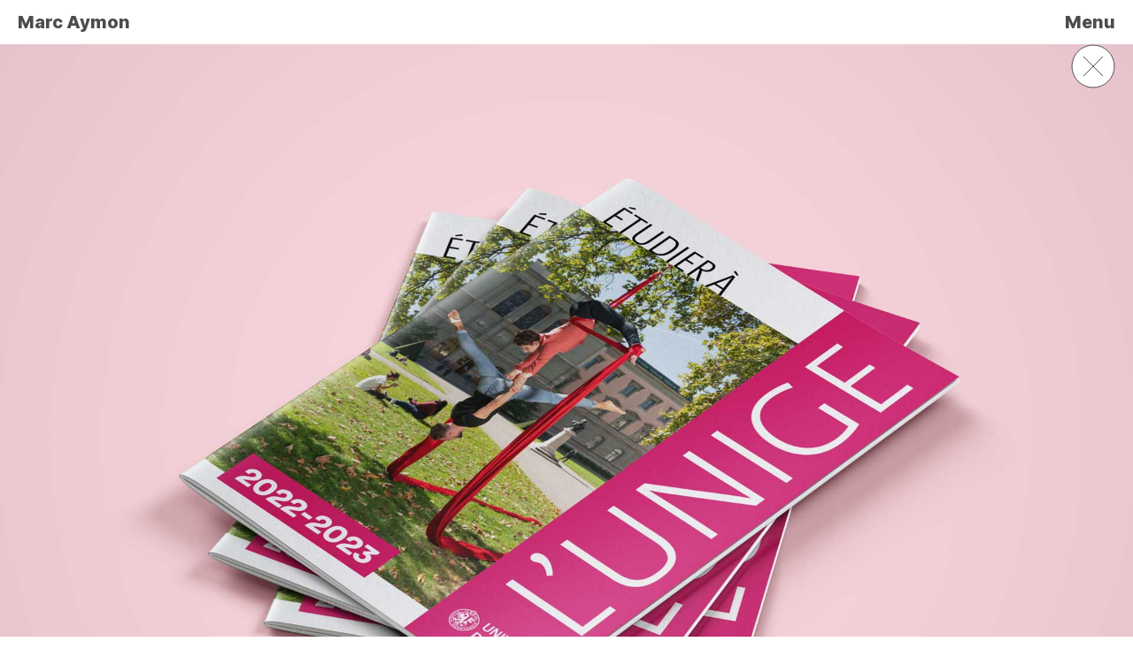

--- FILE ---
content_type: text/html; charset=UTF-8
request_url: https://marc-aymon.ch/project/etudier-unige
body_size: 21870
content:
<!DOCTYPE html>
<html lang="fr-FR" data-semplice="6.2.6">
	<head>
		<meta charset="UTF-8" />
		<meta name="viewport" content="width=device-width, initial-scale=1">
		<meta name='robots' content='index, follow, max-image-preview:large, max-snippet:-1, max-video-preview:-1' />

	<!-- This site is optimized with the Yoast SEO plugin v26.7 - https://yoast.com/wordpress/plugins/seo/ -->
	<title>Etudier à l&#039;UNIGE - Marc Aymon</title>
	<meta name="description" content="La nouvelle brochure de présentation des études à l’Université de Genève valorise l’offre interdisciplinaire de l’UNIGE dans sa globalité en faisant dialoguer des informations factuelles et une dimension dynamique grâce à un système graphique stricte et une iconographie urbaine qui reflète la vie des étudiants au sein du campus universitaire et permet de mettre en valeur les bâtiments du campus universitaire. Photographies par Greg Clément." />
	<link rel="canonical" href="https://marc-aymon.ch/project/etudier-unige" />
	<meta property="og:locale" content="fr_FR" />
	<meta property="og:type" content="article" />
	<meta property="og:title" content="Etudier à l&#039;UNIGE" />
	<meta property="og:description" content="La nouvelle brochure de présentation des études à l’Université de Genève valorise l’offre interdisciplinaire de l’UNIGE dans sa globalité en faisant dialoguer des informations factuelles et une dimension dynamique grâce à un système graphique stricte et une iconographie urbaine qui reflète la vie des étudiants au sein du campus universitaire et permet de mettre en valeur les bâtiments du campus universitaire. Photographies par Greg Clément." />
	<meta property="og:url" content="https://marc-aymon.ch/project/etudier-unige" />
	<meta property="og:site_name" content="Marc Aymon" />
	<meta property="article:modified_time" content="2025-05-08T14:20:58+00:00" />
	<meta property="og:image" content="https://marc-aymon.ch/wp-content/uploads/2022/11/UNIGE_brochure_030.jpg" />
	<meta name="twitter:card" content="summary_large_image" />
	<meta name="twitter:title" content="Etudier à l&#039;UNIGE" />
	<meta name="twitter:description" content="La nouvelle brochure de présentation des études à l’Université de Genève valorise l’offre interdisciplinaire de l’UNIGE dans sa globalité en faisant dialoguer des informations factuelles et une dimension dynamique grâce à un système graphique stricte et une iconographie urbaine qui reflète la vie des étudiants au sein du campus universitaire et permet de mettre en valeur les bâtiments du campus universitaire. Photographies par Greg Clément." />
	<meta name="twitter:image" content="https://marc-aymon.ch/wp-content/uploads/2022/11/UNIGE_brochure_030.jpg" />
	<script type="application/ld+json" class="yoast-schema-graph">{"@context":"https://schema.org","@graph":[{"@type":"WebPage","@id":"https://marc-aymon.ch/project/etudier-unige","url":"https://marc-aymon.ch/project/etudier-unige","name":"Etudier à l'UNIGE - Marc Aymon","isPartOf":{"@id":"https://marc-aymon.ch/#website"},"datePublished":"2022-10-12T15:47:13+00:00","dateModified":"2025-05-08T14:20:58+00:00","description":"La nouvelle brochure de présentation des études à l’Université de Genève valorise l’offre interdisciplinaire de l’UNIGE dans sa globalité en faisant dialoguer des informations factuelles et une dimension dynamique grâce à un système graphique stricte et une iconographie urbaine qui reflète la vie des étudiants au sein du campus universitaire et permet de mettre en valeur les bâtiments du campus universitaire. Photographies par Greg Clément.","breadcrumb":{"@id":"https://marc-aymon.ch/project/etudier-unige#breadcrumb"},"inLanguage":"fr-FR","potentialAction":[{"@type":"ReadAction","target":["https://marc-aymon.ch/project/etudier-unige"]}]},{"@type":"BreadcrumbList","@id":"https://marc-aymon.ch/project/etudier-unige#breadcrumb","itemListElement":[{"@type":"ListItem","position":1,"name":"Accueil","item":"https://marc-aymon.ch/"},{"@type":"ListItem","position":2,"name":"Etudier à l&rsquo;UNIGE"}]},{"@type":"WebSite","@id":"https://marc-aymon.ch/#website","url":"https://marc-aymon.ch/","name":"Marc Aymon","description":"Graphiste","potentialAction":[{"@type":"SearchAction","target":{"@type":"EntryPoint","urlTemplate":"https://marc-aymon.ch/?s={search_term_string}"},"query-input":{"@type":"PropertyValueSpecification","valueRequired":true,"valueName":"search_term_string"}}],"inLanguage":"fr-FR"}]}</script>
	<!-- / Yoast SEO plugin. -->


<link rel="alternate" title="oEmbed (JSON)" type="application/json+oembed" href="https://marc-aymon.ch/wp-json/oembed/1.0/embed?url=https%3A%2F%2Fmarc-aymon.ch%2Fproject%2Fetudier-unige" />
<link rel="alternate" title="oEmbed (XML)" type="text/xml+oembed" href="https://marc-aymon.ch/wp-json/oembed/1.0/embed?url=https%3A%2F%2Fmarc-aymon.ch%2Fproject%2Fetudier-unige&#038;format=xml" />
<style id='wp-img-auto-sizes-contain-inline-css' type='text/css'>
img:is([sizes=auto i],[sizes^="auto," i]){contain-intrinsic-size:3000px 1500px}
/*# sourceURL=wp-img-auto-sizes-contain-inline-css */
</style>
<style id='wp-emoji-styles-inline-css' type='text/css'>

	img.wp-smiley, img.emoji {
		display: inline !important;
		border: none !important;
		box-shadow: none !important;
		height: 1em !important;
		width: 1em !important;
		margin: 0 0.07em !important;
		vertical-align: -0.1em !important;
		background: none !important;
		padding: 0 !important;
	}
/*# sourceURL=wp-emoji-styles-inline-css */
</style>
<style id='wp-block-library-inline-css' type='text/css'>
:root{--wp-block-synced-color:#7a00df;--wp-block-synced-color--rgb:122,0,223;--wp-bound-block-color:var(--wp-block-synced-color);--wp-editor-canvas-background:#ddd;--wp-admin-theme-color:#007cba;--wp-admin-theme-color--rgb:0,124,186;--wp-admin-theme-color-darker-10:#006ba1;--wp-admin-theme-color-darker-10--rgb:0,107,160.5;--wp-admin-theme-color-darker-20:#005a87;--wp-admin-theme-color-darker-20--rgb:0,90,135;--wp-admin-border-width-focus:2px}@media (min-resolution:192dpi){:root{--wp-admin-border-width-focus:1.5px}}.wp-element-button{cursor:pointer}:root .has-very-light-gray-background-color{background-color:#eee}:root .has-very-dark-gray-background-color{background-color:#313131}:root .has-very-light-gray-color{color:#eee}:root .has-very-dark-gray-color{color:#313131}:root .has-vivid-green-cyan-to-vivid-cyan-blue-gradient-background{background:linear-gradient(135deg,#00d084,#0693e3)}:root .has-purple-crush-gradient-background{background:linear-gradient(135deg,#34e2e4,#4721fb 50%,#ab1dfe)}:root .has-hazy-dawn-gradient-background{background:linear-gradient(135deg,#faaca8,#dad0ec)}:root .has-subdued-olive-gradient-background{background:linear-gradient(135deg,#fafae1,#67a671)}:root .has-atomic-cream-gradient-background{background:linear-gradient(135deg,#fdd79a,#004a59)}:root .has-nightshade-gradient-background{background:linear-gradient(135deg,#330968,#31cdcf)}:root .has-midnight-gradient-background{background:linear-gradient(135deg,#020381,#2874fc)}:root{--wp--preset--font-size--normal:16px;--wp--preset--font-size--huge:42px}.has-regular-font-size{font-size:1em}.has-larger-font-size{font-size:2.625em}.has-normal-font-size{font-size:var(--wp--preset--font-size--normal)}.has-huge-font-size{font-size:var(--wp--preset--font-size--huge)}.has-text-align-center{text-align:center}.has-text-align-left{text-align:left}.has-text-align-right{text-align:right}.has-fit-text{white-space:nowrap!important}#end-resizable-editor-section{display:none}.aligncenter{clear:both}.items-justified-left{justify-content:flex-start}.items-justified-center{justify-content:center}.items-justified-right{justify-content:flex-end}.items-justified-space-between{justify-content:space-between}.screen-reader-text{border:0;clip-path:inset(50%);height:1px;margin:-1px;overflow:hidden;padding:0;position:absolute;width:1px;word-wrap:normal!important}.screen-reader-text:focus{background-color:#ddd;clip-path:none;color:#444;display:block;font-size:1em;height:auto;left:5px;line-height:normal;padding:15px 23px 14px;text-decoration:none;top:5px;width:auto;z-index:100000}html :where(.has-border-color){border-style:solid}html :where([style*=border-top-color]){border-top-style:solid}html :where([style*=border-right-color]){border-right-style:solid}html :where([style*=border-bottom-color]){border-bottom-style:solid}html :where([style*=border-left-color]){border-left-style:solid}html :where([style*=border-width]){border-style:solid}html :where([style*=border-top-width]){border-top-style:solid}html :where([style*=border-right-width]){border-right-style:solid}html :where([style*=border-bottom-width]){border-bottom-style:solid}html :where([style*=border-left-width]){border-left-style:solid}html :where(img[class*=wp-image-]){height:auto;max-width:100%}:where(figure){margin:0 0 1em}html :where(.is-position-sticky){--wp-admin--admin-bar--position-offset:var(--wp-admin--admin-bar--height,0px)}@media screen and (max-width:600px){html :where(.is-position-sticky){--wp-admin--admin-bar--position-offset:0px}}

/*# sourceURL=wp-block-library-inline-css */
</style><style id='global-styles-inline-css' type='text/css'>
:root{--wp--preset--aspect-ratio--square: 1;--wp--preset--aspect-ratio--4-3: 4/3;--wp--preset--aspect-ratio--3-4: 3/4;--wp--preset--aspect-ratio--3-2: 3/2;--wp--preset--aspect-ratio--2-3: 2/3;--wp--preset--aspect-ratio--16-9: 16/9;--wp--preset--aspect-ratio--9-16: 9/16;--wp--preset--color--black: #000000;--wp--preset--color--cyan-bluish-gray: #abb8c3;--wp--preset--color--white: #ffffff;--wp--preset--color--pale-pink: #f78da7;--wp--preset--color--vivid-red: #cf2e2e;--wp--preset--color--luminous-vivid-orange: #ff6900;--wp--preset--color--luminous-vivid-amber: #fcb900;--wp--preset--color--light-green-cyan: #7bdcb5;--wp--preset--color--vivid-green-cyan: #00d084;--wp--preset--color--pale-cyan-blue: #8ed1fc;--wp--preset--color--vivid-cyan-blue: #0693e3;--wp--preset--color--vivid-purple: #9b51e0;--wp--preset--gradient--vivid-cyan-blue-to-vivid-purple: linear-gradient(135deg,rgb(6,147,227) 0%,rgb(155,81,224) 100%);--wp--preset--gradient--light-green-cyan-to-vivid-green-cyan: linear-gradient(135deg,rgb(122,220,180) 0%,rgb(0,208,130) 100%);--wp--preset--gradient--luminous-vivid-amber-to-luminous-vivid-orange: linear-gradient(135deg,rgb(252,185,0) 0%,rgb(255,105,0) 100%);--wp--preset--gradient--luminous-vivid-orange-to-vivid-red: linear-gradient(135deg,rgb(255,105,0) 0%,rgb(207,46,46) 100%);--wp--preset--gradient--very-light-gray-to-cyan-bluish-gray: linear-gradient(135deg,rgb(238,238,238) 0%,rgb(169,184,195) 100%);--wp--preset--gradient--cool-to-warm-spectrum: linear-gradient(135deg,rgb(74,234,220) 0%,rgb(151,120,209) 20%,rgb(207,42,186) 40%,rgb(238,44,130) 60%,rgb(251,105,98) 80%,rgb(254,248,76) 100%);--wp--preset--gradient--blush-light-purple: linear-gradient(135deg,rgb(255,206,236) 0%,rgb(152,150,240) 100%);--wp--preset--gradient--blush-bordeaux: linear-gradient(135deg,rgb(254,205,165) 0%,rgb(254,45,45) 50%,rgb(107,0,62) 100%);--wp--preset--gradient--luminous-dusk: linear-gradient(135deg,rgb(255,203,112) 0%,rgb(199,81,192) 50%,rgb(65,88,208) 100%);--wp--preset--gradient--pale-ocean: linear-gradient(135deg,rgb(255,245,203) 0%,rgb(182,227,212) 50%,rgb(51,167,181) 100%);--wp--preset--gradient--electric-grass: linear-gradient(135deg,rgb(202,248,128) 0%,rgb(113,206,126) 100%);--wp--preset--gradient--midnight: linear-gradient(135deg,rgb(2,3,129) 0%,rgb(40,116,252) 100%);--wp--preset--font-size--small: 13px;--wp--preset--font-size--medium: 20px;--wp--preset--font-size--large: 36px;--wp--preset--font-size--x-large: 42px;--wp--preset--spacing--20: 0.44rem;--wp--preset--spacing--30: 0.67rem;--wp--preset--spacing--40: 1rem;--wp--preset--spacing--50: 1.5rem;--wp--preset--spacing--60: 2.25rem;--wp--preset--spacing--70: 3.38rem;--wp--preset--spacing--80: 5.06rem;--wp--preset--shadow--natural: 6px 6px 9px rgba(0, 0, 0, 0.2);--wp--preset--shadow--deep: 12px 12px 50px rgba(0, 0, 0, 0.4);--wp--preset--shadow--sharp: 6px 6px 0px rgba(0, 0, 0, 0.2);--wp--preset--shadow--outlined: 6px 6px 0px -3px rgb(255, 255, 255), 6px 6px rgb(0, 0, 0);--wp--preset--shadow--crisp: 6px 6px 0px rgb(0, 0, 0);}:where(.is-layout-flex){gap: 0.5em;}:where(.is-layout-grid){gap: 0.5em;}body .is-layout-flex{display: flex;}.is-layout-flex{flex-wrap: wrap;align-items: center;}.is-layout-flex > :is(*, div){margin: 0;}body .is-layout-grid{display: grid;}.is-layout-grid > :is(*, div){margin: 0;}:where(.wp-block-columns.is-layout-flex){gap: 2em;}:where(.wp-block-columns.is-layout-grid){gap: 2em;}:where(.wp-block-post-template.is-layout-flex){gap: 1.25em;}:where(.wp-block-post-template.is-layout-grid){gap: 1.25em;}.has-black-color{color: var(--wp--preset--color--black) !important;}.has-cyan-bluish-gray-color{color: var(--wp--preset--color--cyan-bluish-gray) !important;}.has-white-color{color: var(--wp--preset--color--white) !important;}.has-pale-pink-color{color: var(--wp--preset--color--pale-pink) !important;}.has-vivid-red-color{color: var(--wp--preset--color--vivid-red) !important;}.has-luminous-vivid-orange-color{color: var(--wp--preset--color--luminous-vivid-orange) !important;}.has-luminous-vivid-amber-color{color: var(--wp--preset--color--luminous-vivid-amber) !important;}.has-light-green-cyan-color{color: var(--wp--preset--color--light-green-cyan) !important;}.has-vivid-green-cyan-color{color: var(--wp--preset--color--vivid-green-cyan) !important;}.has-pale-cyan-blue-color{color: var(--wp--preset--color--pale-cyan-blue) !important;}.has-vivid-cyan-blue-color{color: var(--wp--preset--color--vivid-cyan-blue) !important;}.has-vivid-purple-color{color: var(--wp--preset--color--vivid-purple) !important;}.has-black-background-color{background-color: var(--wp--preset--color--black) !important;}.has-cyan-bluish-gray-background-color{background-color: var(--wp--preset--color--cyan-bluish-gray) !important;}.has-white-background-color{background-color: var(--wp--preset--color--white) !important;}.has-pale-pink-background-color{background-color: var(--wp--preset--color--pale-pink) !important;}.has-vivid-red-background-color{background-color: var(--wp--preset--color--vivid-red) !important;}.has-luminous-vivid-orange-background-color{background-color: var(--wp--preset--color--luminous-vivid-orange) !important;}.has-luminous-vivid-amber-background-color{background-color: var(--wp--preset--color--luminous-vivid-amber) !important;}.has-light-green-cyan-background-color{background-color: var(--wp--preset--color--light-green-cyan) !important;}.has-vivid-green-cyan-background-color{background-color: var(--wp--preset--color--vivid-green-cyan) !important;}.has-pale-cyan-blue-background-color{background-color: var(--wp--preset--color--pale-cyan-blue) !important;}.has-vivid-cyan-blue-background-color{background-color: var(--wp--preset--color--vivid-cyan-blue) !important;}.has-vivid-purple-background-color{background-color: var(--wp--preset--color--vivid-purple) !important;}.has-black-border-color{border-color: var(--wp--preset--color--black) !important;}.has-cyan-bluish-gray-border-color{border-color: var(--wp--preset--color--cyan-bluish-gray) !important;}.has-white-border-color{border-color: var(--wp--preset--color--white) !important;}.has-pale-pink-border-color{border-color: var(--wp--preset--color--pale-pink) !important;}.has-vivid-red-border-color{border-color: var(--wp--preset--color--vivid-red) !important;}.has-luminous-vivid-orange-border-color{border-color: var(--wp--preset--color--luminous-vivid-orange) !important;}.has-luminous-vivid-amber-border-color{border-color: var(--wp--preset--color--luminous-vivid-amber) !important;}.has-light-green-cyan-border-color{border-color: var(--wp--preset--color--light-green-cyan) !important;}.has-vivid-green-cyan-border-color{border-color: var(--wp--preset--color--vivid-green-cyan) !important;}.has-pale-cyan-blue-border-color{border-color: var(--wp--preset--color--pale-cyan-blue) !important;}.has-vivid-cyan-blue-border-color{border-color: var(--wp--preset--color--vivid-cyan-blue) !important;}.has-vivid-purple-border-color{border-color: var(--wp--preset--color--vivid-purple) !important;}.has-vivid-cyan-blue-to-vivid-purple-gradient-background{background: var(--wp--preset--gradient--vivid-cyan-blue-to-vivid-purple) !important;}.has-light-green-cyan-to-vivid-green-cyan-gradient-background{background: var(--wp--preset--gradient--light-green-cyan-to-vivid-green-cyan) !important;}.has-luminous-vivid-amber-to-luminous-vivid-orange-gradient-background{background: var(--wp--preset--gradient--luminous-vivid-amber-to-luminous-vivid-orange) !important;}.has-luminous-vivid-orange-to-vivid-red-gradient-background{background: var(--wp--preset--gradient--luminous-vivid-orange-to-vivid-red) !important;}.has-very-light-gray-to-cyan-bluish-gray-gradient-background{background: var(--wp--preset--gradient--very-light-gray-to-cyan-bluish-gray) !important;}.has-cool-to-warm-spectrum-gradient-background{background: var(--wp--preset--gradient--cool-to-warm-spectrum) !important;}.has-blush-light-purple-gradient-background{background: var(--wp--preset--gradient--blush-light-purple) !important;}.has-blush-bordeaux-gradient-background{background: var(--wp--preset--gradient--blush-bordeaux) !important;}.has-luminous-dusk-gradient-background{background: var(--wp--preset--gradient--luminous-dusk) !important;}.has-pale-ocean-gradient-background{background: var(--wp--preset--gradient--pale-ocean) !important;}.has-electric-grass-gradient-background{background: var(--wp--preset--gradient--electric-grass) !important;}.has-midnight-gradient-background{background: var(--wp--preset--gradient--midnight) !important;}.has-small-font-size{font-size: var(--wp--preset--font-size--small) !important;}.has-medium-font-size{font-size: var(--wp--preset--font-size--medium) !important;}.has-large-font-size{font-size: var(--wp--preset--font-size--large) !important;}.has-x-large-font-size{font-size: var(--wp--preset--font-size--x-large) !important;}
/*# sourceURL=global-styles-inline-css */
</style>

<style id='classic-theme-styles-inline-css' type='text/css'>
/*! This file is auto-generated */
.wp-block-button__link{color:#fff;background-color:#32373c;border-radius:9999px;box-shadow:none;text-decoration:none;padding:calc(.667em + 2px) calc(1.333em + 2px);font-size:1.125em}.wp-block-file__button{background:#32373c;color:#fff;text-decoration:none}
/*# sourceURL=/wp-includes/css/classic-themes.min.css */
</style>
<link rel='stylesheet' id='semplice-stylesheet-css' href='https://marc-aymon.ch/wp-content/themes/semplice6/style.css?ver=6.2.6' type='text/css' media='all' />
<link rel='stylesheet' id='semplice-frontend-stylesheet-css' href='https://marc-aymon.ch/wp-content/themes/semplice6/assets/css/frontend.min.css?ver=6.2.6' type='text/css' media='all' />
<link rel='stylesheet' id='mediaelement-css' href='https://marc-aymon.ch/wp-includes/js/mediaelement/mediaelementplayer-legacy.min.css?ver=4.2.17' type='text/css' media='all' />
<style id='rocket-lazyload-inline-css' type='text/css'>
.rll-youtube-player{position:relative;padding-bottom:56.23%;height:0;overflow:hidden;max-width:100%;}.rll-youtube-player:focus-within{outline: 2px solid currentColor;outline-offset: 5px;}.rll-youtube-player iframe{position:absolute;top:0;left:0;width:100%;height:100%;z-index:100;background:0 0}.rll-youtube-player img{bottom:0;display:block;left:0;margin:auto;max-width:100%;width:100%;position:absolute;right:0;top:0;border:none;height:auto;-webkit-transition:.4s all;-moz-transition:.4s all;transition:.4s all}.rll-youtube-player img:hover{-webkit-filter:brightness(75%)}.rll-youtube-player .play{height:100%;width:100%;left:0;top:0;position:absolute;background:url(https://marc-aymon.ch/wp-content/plugins/rocket-lazy-load/assets/img/youtube.png) no-repeat center;background-color: transparent !important;cursor:pointer;border:none;}
/*# sourceURL=rocket-lazyload-inline-css */
</style>
<script type="text/javascript" src="https://marc-aymon.ch/wp-includes/js/jquery/jquery.min.js?ver=3.7.1" id="jquery-core-js"></script>
<script type="text/javascript" src="https://marc-aymon.ch/wp-includes/js/jquery/jquery-migrate.min.js?ver=3.4.1" id="jquery-migrate-js"></script>
<link rel="https://api.w.org/" href="https://marc-aymon.ch/wp-json/" /><link rel="EditURI" type="application/rsd+xml" title="RSD" href="https://marc-aymon.ch/xmlrpc.php?rsd" />
<meta name="generator" content="WordPress 6.9" />
<link rel='shortlink' href='https://marc-aymon.ch/?p=28966' />
<link rel='preconnect' href='https://fonts.googleapis.com'>
<link rel='preconnect' href='https://fonts.gstatic.com' crossorigin>
<link href='https://fonts.googleapis.com/css2?family=Inter:wght@100;200;300;400;500;600;700;800;900&display=swap' rel='stylesheet'><style type="text/css" id="semplice-webfonts-css">.font_7y38fmvtc, [data-font="font_7y38fmvtc"], [data-font="font_7y38fmvtc"] li a {font-family: "Inter", sans-serif;font-weight: 900;font-variation-settings: normal;font-style: normal;}.font_qwkc76ilc, [data-font="font_qwkc76ilc"], [data-font="font_qwkc76ilc"] li a {font-family: "Inter", sans-serif;font-weight: 900;font-variation-settings: normal;font-style: italic;}.font_s4nooyfz8, [data-font="font_s4nooyfz8"], [data-font="font_s4nooyfz8"] li a, #content-holder h2 {font-family: "Inter", sans-serif;font-weight: 800;font-variation-settings: normal;font-style: normal;}.font_q194dd1bj, [data-font="font_q194dd1bj"], [data-font="font_q194dd1bj"] li a {font-family: "Inter", sans-serif;font-weight: 800;font-variation-settings: normal;font-style: italic;}.font_hbbbxamr4, [data-font="font_hbbbxamr4"], [data-font="font_hbbbxamr4"] li a, #content-holder h1 {font-family: "Inter", sans-serif;font-weight: 700;font-variation-settings: normal;font-style: normal;}.font_m5intvqmx, [data-font="font_m5intvqmx"], [data-font="font_m5intvqmx"] li a {font-family: "Inter", sans-serif;font-weight: 700;font-variation-settings: normal;font-style: italic;}.font_hu8hoyn13, [data-font="font_hu8hoyn13"], [data-font="font_hu8hoyn13"] li a, #content-holder p, #content-holder li {font-family: "Inter", sans-serif;font-weight: 300;font-variation-settings: normal;font-style: normal;}.font_iwjamynt6, [data-font="font_iwjamynt6"], [data-font="font_iwjamynt6"] li a {font-family: "Inter", sans-serif;font-weight: 300;font-variation-settings: normal;font-style: italic;}</style>
		<style type="text/css" id="semplice-custom-css">
			
				@media screen and (min-width: 1170px) {
					.container-fluid, .container, .admin-container {
						padding: 0 1.11111rem 0 1.11111rem;
					}
				}
			.container {
			max-width: 1964px;
		}@media screen and (max-width: 1169px) { .row {
			margin-left: -10px;
			margin-right: -10px;
		}.column, .grid-column, .single-post-column {
			padding-left: 10px;
			padding-right: 10px;
		}}@media screen and (min-width: 1170px) { .row {
			margin-left: -10px;
			margin-right: -10px;
		}.column, .grid-column, .single-post-column {
			padding-left: 10px;
			padding-right: 10px;
		}}
			
		@font-face {
			font-family: "Inter";
			font-style:  normal;
			font-weight: 100 900;
			font-display: swap;
			src: url("https://marc-aymon.ch/wp-content/themes/semplice6/assets/fonts/inter.woff2") format("woff2");
		}
	
			#content-holder h1 { font-size: 4.166666666666667rem;line-height: 3.3333333333333335rem;}#content-holder h2 { font-size: 1.6666666666666667rem;line-height: 1.9444444444444444rem;}#content-holder p, #content-holder li { line-height: 1.3888888888889;letter-spacing: 0.1rem;}#content-holder .is-content p { margin-bottom: 1.3888888888889rem; }@media screen and (min-width: 992px) and (max-width: 1169.98px) { }@media screen and (min-width: 768px) and (max-width: 991.98px) { }@media screen and (min-width: 544px) and (max-width: 767.98px) { }@media screen and (max-width: 543.98px) { }
			.non-sticky-nav { transition: none !important; }
						.transitions-preloader { background-color: #4c4c4c; }
						.transitions-preloader .loader-image img { width: 6.666666666666667rem; }
					
			
		.project-panel {
			background: #ededed;
			padding: 1.6666666666666667rem 0rem;
		}
		[data-pp-gutter="no"] .project-panel .pp-thumbs,
		.project-panel .pp-thumbs {
			margin-bottom: -1.6666666666666667rem;
		}
		#content-holder .panel-label, .projectnav-preview .panel-label {
			color: #4c4c4c;
			font-size: 1.1111111111111112rem;
			text-transform: none;
			padding-left: 0rem;
			padding-bottom: 1.1111111111111112rem;
			text-align: left;
			line-height: 1;
		}
		.project-panel .pp-title {
			padding: 0.5555555555555556rem 0rem 1.6666666666666667rem 0rem;
		}
		.project-panel .pp-title a {
			color: #4c4c4c; 
			font-size: 0.7222222222222222rem; 
			text-transform: none;
		} 
		.project-panel .pp-title span {
			color: #999999;
			font-size: 0.7222222222222222rem;
			text-transform: none;
		}
		.semplice-next-prev {
			background: transparent;
			padding: 0rem 0rem 0rem 0rem;
		}
		.semplice-next-prev .np-inner {
			height: 6rem;
		}
		.semplice-next-prev .np-inner .np-link .np-prefix,
		.semplice-next-prev .np-inner .np-link .np-label {
			color: #4c4c4c;
			font-size: 1.1111111111111112rem;
			text-transform: none;
			letter-spacing: 0rem;
		}
		.semplice-next-prev .np-inner .np-link .np-text-above {
			padding-bottom: 2px;
		}
		.semplice-next-prev .np-inner .np-link .np-label-above {
			color: #aaaaaa;
			font-size: 0rem;
			text-transform: none;
			letter-spacing: 1px;
		}
		.semplice-next-prev .np-inner .np-link .np-text {
			padding: 1.3888888888888888rem 0rem;
		}
		.semplice-next .np-text {
			margin-right: -0rem;
		}
		.semplice-next-prev .nextprev-seperator {
			width: 30px;
			margin: 0rem -15px;
			background: #ffffff;
		}
	
			.np-link:hover {
				background: #ffffff;
			}
			.np-link:hover .np-text .np-label,
			.np-link:hover .np-text .np-prefix {
				color: #000000 !important;
			}
			.np-link:hover .np-label-above {
				color: #000000 !important;
			}
		
						.np-inner:hover .np-link { opacity: 0.4; }
						.np-inner .np-link:hover .np-bg { transform: scale(1.05); }
					
			/* This is what makes our section fixed */
.fixed-section {
  position: fixed !important;
  left: 0 !important;
  top: 0 !important;
  pointer-events: none !important;
}

/* This makes our fixed elements clickable */
.fixed-section .column-content {
  pointer-events: auto !important;
}

@keyframes marquee {
   0% { background-position: 0; }
  100% { background-position: -4250%}
}
.marquee-section {
   
  animation: marquee 80s linear infinite;
  width: 1800px !important;
  animation-direction: reverse;
}



.semplice-navbar {mix-blend-mode: exclusion !important; filter: invert(1) !important;}


.is-frontend .semplice-navbar {position: fixed !important;}










#nprogress .bar { background: #4c4c4c; }.pswp__bg { background: transparent; }.pswp__top-bar, .pswp__button--arrow--left:before, .pswp__button--arrow--right:before { background-color: rgba(0, 0, 0, .15) !important; }.pswp__bg { opacity: 1 !important; }
							.pswp__counter {
								color: #4c4c4c;
							}
							.pswp--svg .pswp__button,
						    .pswp--svg .pswp__button--arrow--left:before,
							.pswp--svg .pswp__button--arrow--right:before {
								background-image: url("data:image/svg+xml;utf8,<svg xmlns='http://www.w3.org/2000/svg' width='1100' height='367' viewBox='0 0 1100 367'><path fill='%234c4c4c' d='M60.08,308a2.094,2.094,0,0,1-1.48-3.575l62.806-62.821a2.093,2.093,0,0,1,2.96,2.961L61.56,307.388A2.085,2.085,0,0,1,60.08,308Zm62.806,0a2.087,2.087,0,0,1-1.48-.613L58.6,244.566a2.093,2.093,0,0,1,2.96-2.961l62.806,62.821A2.094,2.094,0,0,1,122.886,308Z'/><path fill='%234c4c4c' d='M701.3,243.326H623.655l24.34-24.1c1.416-1.466,2.366-3.794.891-5.2-1.436-1.367-2.7-1.364-4.134.008L614.081,243.4a3.655,3.655,0,0,0,0,5.195l0,0.005,30.669,29.369c1.472,1.41,2.815,1.369,4.235-.093,1.381-1.421.385-3.672-.991-5.1l-24.339-24.107H701.3c2.041,0,2.7-.644,2.7-2.671S703.345,243.326,701.3,243.326Z'/><path fill='%234c4c4c' d='M398.7,243.326h77.649l-24.34-24.1c-1.416-1.466-2.366-3.794-.891-5.2,1.436-1.367,2.7-1.364,4.134.008L485.919,243.4a3.655,3.655,0,0,1,0,5.195l0,0.005L455.25,277.967c-1.472,1.41-2.815,1.369-4.235-.093-1.381-1.421-.385-3.672.991-5.1l24.339-24.107H398.7c-2.041,0-2.7-.644-2.7-2.671S396.655,243.326,398.7,243.326Z'/><path fill='%234c4c4c' d='M59.152,126a2.157,2.157,0,0,1-1.525-3.682l25.88-25.878a2.156,2.156,0,0,1,3.05,3.05L60.677,125.37A2.15,2.15,0,0,1,59.152,126Zm64.7-45.288a2.157,2.157,0,0,1-2.157-2.156V61.305H104.442a2.157,2.157,0,1,1,0-4.313h19.41a2.157,2.157,0,0,1,2.156,2.157V78.558A2.157,2.157,0,0,1,123.852,80.714ZM78.562,126H59.152A2.157,2.157,0,0,1,57,123.845V104.436a2.157,2.157,0,0,1,4.313,0v17.253H78.562A2.157,2.157,0,1,1,78.562,126Zm19.41-38.818A2.157,2.157,0,0,1,96.447,83.5l25.88-25.879a2.156,2.156,0,0,1,3.049,3.05L99.5,86.552A2.149,2.149,0,0,1,97.972,87.184Z'/><path fill='%234c4c4c' d='M635.621,115.347A30.674,30.674,0,1,1,666.3,84.663h0A30.7,30.7,0,0,1,635.621,115.347Zm0.03-56.659a25.981,25.981,0,1,0,25.964,25.975h0A26,26,0,0,0,635.651,58.688Zm13.861,28.125H621.4a2.344,2.344,0,0,1,0-4.687h28.111A2.344,2.344,0,0,1,649.512,86.813ZM677.623,129a2.329,2.329,0,0,1-1.656-.687l-21.956-21.968a2.343,2.343,0,0,1,3.313-3.314L679.279,125A2.344,2.344,0,0,1,677.623,129Z'/><path fill='%234c4c4c' d='M452.62,115.347A30.674,30.674,0,0,1,452.649,54h0A30.7,30.7,0,0,1,483.3,84.663h0A30.7,30.7,0,0,1,452.62,115.347Zm0.03-56.659a25.98,25.98,0,1,0,25.966,25.975h0a26,26,0,0,0-25.963-25.975h0Zm13.862,28.125H438.4a2.344,2.344,0,0,1,0-4.687h28.111A2.344,2.344,0,0,1,466.512,86.813Zm-14.055,14.063a2.344,2.344,0,0,1-2.343-2.344V70.406a2.343,2.343,0,1,1,4.685,0V98.531A2.343,2.343,0,0,1,452.457,100.875ZM494.624,129a2.335,2.335,0,0,1-1.657-.687l-21.956-21.968a2.343,2.343,0,0,1,3.313-3.314L496.28,125A2.344,2.344,0,0,1,494.624,129Z'/><path fill='%234c4c4c' d='M280.972,87.184a2.157,2.157,0,0,1-1.525-3.681l25.88-25.879a2.156,2.156,0,0,1,3.049,3.05L282.5,86.552A2.149,2.149,0,0,1,280.972,87.184Zm-12.939,32.348a2.157,2.157,0,0,1-2.157-2.156V100.123H248.623a2.156,2.156,0,0,1,0-4.313h19.41a2.157,2.157,0,0,1,2.156,2.157v19.409A2.156,2.156,0,0,1,268.033,119.532Zm32.349-32.348h-19.41a2.157,2.157,0,0,1-2.156-2.157V65.618a2.156,2.156,0,1,1,4.313,0V82.871h17.253A2.157,2.157,0,0,1,300.382,87.184ZM242.153,126a2.157,2.157,0,0,1-1.524-3.681l25.879-25.879a2.156,2.156,0,1,1,3.049,3.05L243.678,125.37A2.146,2.146,0,0,1,242.153,126Z'/></svg>");
							}
						
			.semplice-cursor #semplice-cursor .semplice-cursor-inner { background-color: #4c4c4c; }.semplice-cursor #semplice-cursor { width: 40px; height: 40px; }.semplice-cursor #semplice-cursor { mix-blend-mode: multiply; }.semplice-cursor #semplice-cursor.mouseover-cursor { mix-blend-mode: multiply; }.semplice-cursor #semplice-cursor .semplice-cursor-inner .cursor-text { font-family: "Inter", sans-serif;font-weight: 800;font-variation-settings: "wght" 800;font-style: normal; }.semplice-cursor #semplice-cursor .semplice-cursor-inner .cursor-text { font-size: 1.1111111111111112rem; }.semplice-cursor #semplice-cursor .semplice-cursor-inner .cursor-text { text-transform: none; }
			
			#content-holder .thumb .thumb-inner .thumb-hover {background-color: rgba(255, 255, 255, 0.8);background-size: auto;background-position: 0% 0%;background-repeat: no-repeat;}#content-holder .thumb .thumb-inner { transition: box-shadow 2.5s ease; }#content-holder .thumb .thumb-inner:hover, .is-frontend #content-holder .thumb .wrap-focus { box-shadow: 0.2777777777777778rem 0.2777777777777778rem 1.3888888888888888rem 0.5555555555555556rem rgba(76,76,76,0.25); }#content-holder .thumb .thumb-inner img { transition: all 0.3s ease; }#content-holder .thumb .thumb-inner:hover img, .is-frontend #content-holder .thumb .wrap-focus img { transform: scale(1.02); }#content-holder .thumb .thumb-hover-meta { padding: 2.7777777777777777rem; }#content-holder .thumb .thumb-hover-meta .title { color: #4c4c4c; font-size: 1.9444444444444444rem; text-transform: none; }#content-holder .thumb .thumb-hover-meta .category { color: #4c4c4c; font-size: 1.1111111111111112rem; text-transform: none; }#content-holder .thumb video { opacity: 1; }
			
		</style>
	
		<style type="text/css" id="28966-post-css">
			#content-28966 #section_304e5c2be {z-index: 10;}#content-28966 #content_8a57f78e1 .is-content:after { background-color: transparent; }#content-28966 #content_8a57f78e1 .is-content, #content-28966 #content_8a57f78e1 .is-content:after, #content-28966 #content_8a57f78e1 .is-content a, #content-28966 #content_8a57f78e1 .is-content a:before, #content-28966 #content_8a57f78e1 .is-content a:after, #content-28966 #content_8a57f78e1 .is-content img { transition: all 0.7s var(--ease-out-expo); }#content-28966 #content_8a57f78e1 .is-content {background-color: transparent;border-width: 0rem;border-radius: 0rem;border-color: transparent;}#content-28966 #content_8a57f78e1 .is-content a, #content-28966 #content_8a57f78e1 .is-content a:before, #content-28966 #content_8a57f78e1 .is-content a:after {font-size: 0rem;border-radius: 0rem;padding-bottom: 0rem;padding-left: 0rem;padding-right: 0rem;padding-top: 0rem;}#content-28966 #content_8a57f78e1 .is-content:hover {border-color: transparent !important;}#content-28966 #content_8a57f78e1 .is-content:hover a, #content-28966 #content_8a57f78e1 .is-content:hover a:before, #content-28966 #content_8a57f78e1 .is-content:hover a:after {color: #000000 !important;}.is-frontend #content-28966 #content_8a57f78e1 .is-content a img { height: 2.7777777777777777rem;margin-right: 0rem;}@media screen and (min-width: 992px) and (max-width: 1169.98px) { #content-28966 #content_8a57f78e1 .is-content:hover a, #content-28966 #content_8a57f78e1 .is-content:hover a:before, #content-28966 #content_8a57f78e1 .is-content:hover a:after {color: #000000 !important;}}@media screen and (min-width: 768px) and (max-width: 991.98px) { #content-28966 #content_8a57f78e1 .is-content:hover a, #content-28966 #content_8a57f78e1 .is-content:hover a:before, #content-28966 #content_8a57f78e1 .is-content:hover a:after {color: #000000 !important;}}@media screen and (min-width: 544px) and (max-width: 767.98px) { #content-28966 #content_8a57f78e1 .is-content:hover a, #content-28966 #content_8a57f78e1 .is-content:hover a:before, #content-28966 #content_8a57f78e1 .is-content:hover a:after {color: #000000 !important;}}@media screen and (max-width: 543.98px) { #content-28966 #content_8a57f78e1 .is-content:hover a, #content-28966 #content_8a57f78e1 .is-content:hover a:before, #content-28966 #content_8a57f78e1 .is-content:hover a:after {color: #000000 !important;}}#content-28966 #content_8a57f78e1 {padding-top: 2.7777777777777777rem;padding-right: 0.5555555555555556rem;padding-left: 0rem;}#content-28966 #content_8a57f78e1 .is-content {}#content-28966 #content_f540ae997 {padding-top: 0rem;z-index: 1;}#content-28966 #content_f540ae997 .is-content {border-width: 0rem;border-color: #4c4c4c;}#content-28966 #content_0d17eb0eb {background-color: #ffffff;}#content-28966 #content_0d17eb0eb .is-content {}#content-28966 #content_0010e7bca {padding-top: 0rem;opacity: 1;}#content-28966 #content_0010e7bca .is-content {}
					#content_csb0nfhfz .flickity-prev-next-button .arrow { fill: #ffffff !important; }
					#content_csb0nfhfz .flickity-page-dots .dot { background: #000000 !important; }
					#content_csb0nfhfz .flickity-meta .flickity-caption { color: #000000; font-size: 0.8888888888888889rem; text-transform: none; }
					#content_csb0nfhfz .flickity-button-icon path { fill: #ffffff; }
					#content_csb0nfhfz .flickity-prev-next-button { background-color: rgba(0, 0, 0, 0); }
					@media screen and (min-width: 1170px) {#content-28966 #content_csb0nfhfz .flickity-slider { display: flex; align-items: flex-start; }}@media screen and (min-width: 992px) and (max-width: 1169.98px) {#content-28966 #content_csb0nfhfz .flickity-slider { display: flex; align-items: flex-start; }}@media screen and (min-width: 768px) and (max-width: 991.98px) {#content-28966 #content_csb0nfhfz .flickity-slider { display: flex; align-items: flex-start; }}@media screen and (min-width: 544px) and (max-width: 767.98px) {#content-28966 #content_csb0nfhfz .flickity-slider { display: flex; align-items: flex-start; }}@media screen and (max-width: 543.98px) {#content-28966 #content_csb0nfhfz .flickity-slider { display: flex; align-items: flex-start; }}#content-28966 #content_csb0nfhfz {}#content-28966 #content_csb0nfhfz .is-content {border-width: 0rem;border-color: #ffffff;}#content-28966 #content_f540ae997 .is-content{opacity: 0;border-color: #000000;border-width: 0;background-image: linear-gradient(0deg, rgba(0,0,0,0) 0%, rgba(0,0,0,0) 100%);transform: translateY(3.3333rem) translateX(0rem) rotate(0deg) rotateY(0deg) rotateX(0deg) skew(0deg,0deg) scale(1,1);}#content-28966 #content_0d17eb0eb .is-content{opacity: 0;border-color: #000000;border-width: 0;background-image: linear-gradient(0deg, rgba(0,0,0,0) 0%, rgba(0,0,0,0) 100%);transform: translateY(3.3333rem) translateX(0rem) rotate(0deg) rotateY(0deg) rotateX(0deg) skew(0deg,0deg) scale(1,1);}#content-28966 #content_0010e7bca .is-content{opacity: 0;border-color: #000000;border-width: 0;background-image: linear-gradient(0deg, rgba(0,0,0,0) 0%, rgba(0,0,0,0) 100%);transform: translateY(3.3333rem) translateX(0rem) rotate(0deg) rotateY(0deg) rotateX(0deg) skew(0deg,0deg) scale(1,1);}#content-28966 #content_j5a878rsc .is-content{opacity: 0;border-color: #000000;border-width: 0;background-image: linear-gradient(0deg, rgba(0,0,0,0) 0%, rgba(0,0,0,0) 100%);transform: translateY(3.3333rem) translateX(0rem) rotate(0deg) rotateY(0deg) rotateX(0deg) skew(0deg,0deg) scale(1,1);}#content-28966 #content_9mtgtrrw8 .is-content{opacity: 0;border-color: #000000;border-width: 0;background-image: linear-gradient(0deg, rgba(0,0,0,0) 0%, rgba(0,0,0,0) 100%);transform: translateY(3.3333rem) translateX(0rem) rotate(0deg) rotateY(0deg) rotateX(0deg) skew(0deg,0deg) scale(1,1);}#content-28966 #content_76em55r0i .is-content{opacity: 0;border-color: #000000;border-width: 0;background-image: linear-gradient(0deg, rgba(0,0,0,0) 0%, rgba(0,0,0,0) 100%);transform: translateY(3.3333rem) translateX(0rem) rotate(0deg) rotateY(0deg) rotateX(0deg) skew(0deg,0deg) scale(1,1);}#content-28966 #content_jec7qcywv .is-content{opacity: 0;border-color: #000000;border-width: 0;background-image: linear-gradient(0deg, rgba(0,0,0,0) 0%, rgba(0,0,0,0) 100%);transform: translateY(3.3333rem) translateX(0rem) rotate(0deg) rotateY(0deg) rotateX(0deg) skew(0deg,0deg) scale(1,1);}#content-28966 #column_78c94ad3f {padding-bottom: 0rem;background-color: #ffffff;}#content-28966 #content_mebr1ih1x .spacer { background-color: #4c4c4c; }#content-28966 #content_mebr1ih1x .spacer { height: 0.05555555555555555rem; }#content-28966 #section_w664weod3 {padding-top: 1.3888888888888888rem;background-color: #ffffff;}#content-28966 #section_w664weod3 .container {padding-bottom: 1.3888888888888888rem;}#content-28966 #content_6f33bfa73 {padding-top: 0.5555555555555556rem;padding-bottom: 0rem;}#content-28966 #content_6f33bfa73 .is-content {}@media screen and (min-width: 992px) and (max-width: 1169.98px) { #content-28966 #content_6f33bfa73 {padding-top: 0.5555555555555556rem;padding-bottom: 0rem;}#content-28966 #content_6f33bfa73 .is-content {}}@media screen and (min-width: 768px) and (max-width: 991.98px) { #content-28966 #content_6f33bfa73 {padding-top: 0.5555555555555556rem;padding-bottom: 0rem;}#content-28966 #content_6f33bfa73 .is-content {}}@media screen and (min-width: 544px) and (max-width: 767.98px) { #content-28966 #content_6f33bfa73 {padding-bottom: 0rem;}#content-28966 #content_6f33bfa73 .is-content {}}@media screen and (max-width: 543.98px) { #content-28966 #content_6f33bfa73 {padding-top: 0.5555555555555556rem;padding-bottom: 0rem;}#content-28966 #content_6f33bfa73 .is-content {}}#content-28966 #column_cdb60e1fb {padding-top: 0rem;padding-bottom: 0.5555555555555556rem;}@media screen and (min-width: 992px) and (max-width: 1169.98px) { #content-28966 #column_cdb60e1fb {padding-top: 0rem;padding-bottom: 0.5555555555555556rem;}}@media screen and (min-width: 768px) and (max-width: 991.98px) { #content-28966 #column_cdb60e1fb {padding-top: 0rem;padding-bottom: 0.5555555555555556rem;}}#content-28966 #content_c4f5c6c46 {padding-top: 1.9444444444444444rem;}#content-28966 #content_c4f5c6c46 .is-content {}@media screen and (min-width: 992px) and (max-width: 1169.98px) { #content-28966 #content_c4f5c6c46 {padding-top: 1.9444444444444444rem;}#content-28966 #content_c4f5c6c46 .is-content {}}@media screen and (min-width: 768px) and (max-width: 991.98px) { #content-28966 #content_c4f5c6c46 {padding-top: 1.9444444444444444rem;}#content-28966 #content_c4f5c6c46 .is-content {}}@media screen and (min-width: 544px) and (max-width: 767.98px) { #content-28966 #content_c4f5c6c46 {padding-top: 1.9444444444444444rem;}#content-28966 #content_c4f5c6c46 .is-content {}}#content-28966 #content_c66vs4k0y .spacer { background-color: #4c4c4c; }#content-28966 #content_c66vs4k0y .spacer { height: 0.05555555555555555rem; }#content-28966 #content_c66vs4k0y {padding-top: 0rem;margin-top: 0.8333333333333334rem;padding-bottom: 0rem;margin-bottom: 0rem;}#content-28966 #content_c66vs4k0y .is-content {}@media screen and (min-width: 992px) and (max-width: 1169.98px) { #content-28966 #content_c66vs4k0y {padding-top: 0rem;margin-top: 0.8333333333333334rem;padding-bottom: 0rem;margin-bottom: 0rem;}#content-28966 #content_c66vs4k0y .is-content {}}@media screen and (min-width: 768px) and (max-width: 991.98px) { #content-28966 #content_c66vs4k0y {padding-top: 0rem;margin-top: 0.8333333333333334rem;padding-bottom: 0rem;margin-bottom: 0rem;}#content-28966 #content_c66vs4k0y .is-content {}}#content-28966 #content_53eaf6db3 {padding-top: 0.5555555555555556rem;}#content-28966 #content_53eaf6db3 .is-content {}@media screen and (min-width: 992px) and (max-width: 1169.98px) { #content-28966 #content_53eaf6db3 {padding-top: 0.5555555555555556rem;}#content-28966 #content_53eaf6db3 .is-content {}}@media screen and (min-width: 768px) and (max-width: 991.98px) { #content-28966 #content_53eaf6db3 {padding-top: 0.5555555555555556rem;}#content-28966 #content_53eaf6db3 .is-content {}}#content-28966 #content_17cdd2dc8 .spacer { background-color: #4c4c4c; }#content-28966 #content_17cdd2dc8 .spacer { height: 0.05555555555555555rem; }#content-28966 #content_17cdd2dc8 {padding-top: 0rem;margin-top: 0.8333333333333334rem;padding-bottom: 0rem;margin-bottom: 0rem;}#content-28966 #content_17cdd2dc8 .is-content {}@media screen and (min-width: 992px) and (max-width: 1169.98px) { #content-28966 #content_17cdd2dc8 {padding-top: 0rem;margin-top: 0.8333333333333334rem;padding-bottom: 0rem;margin-bottom: 0rem;}#content-28966 #content_17cdd2dc8 .is-content {}}@media screen and (min-width: 768px) and (max-width: 991.98px) { #content-28966 #content_17cdd2dc8 {padding-top: 0rem;margin-top: 0.8333333333333334rem;padding-bottom: 0rem;margin-bottom: 0rem;}#content-28966 #content_17cdd2dc8 .is-content {}}#content-28966 #content_ulr5pyc12 {padding-top: 0.5555555555555556rem;}#content-28966 #content_ulr5pyc12 .is-content {}@media screen and (min-width: 992px) and (max-width: 1169.98px) { #content-28966 #content_ulr5pyc12 {padding-top: 0.5555555555555556rem;}#content-28966 #content_ulr5pyc12 .is-content {}}@media screen and (min-width: 768px) and (max-width: 991.98px) { #content-28966 #content_ulr5pyc12 {padding-top: 0.5555555555555556rem;}#content-28966 #content_ulr5pyc12 .is-content {}}#content-28966 #content_s4loqihx2 .spacer { background-color: #4c4c4c; }#content-28966 #content_s4loqihx2 .spacer { height: 0.05555555555555555rem; }#content-28966 #content_s4loqihx2 {padding-top: 0rem;margin-top: 0.8333333333333334rem;padding-bottom: 0rem;margin-bottom: 0rem;}#content-28966 #content_s4loqihx2 .is-content {}@media screen and (min-width: 992px) and (max-width: 1169.98px) { #content-28966 #content_s4loqihx2 {padding-top: 0rem;margin-top: 0.8333333333333334rem;padding-bottom: 0rem;margin-bottom: 0rem;}#content-28966 #content_s4loqihx2 .is-content {}}@media screen and (min-width: 768px) and (max-width: 991.98px) { #content-28966 #content_s4loqihx2 {padding-top: 0rem;margin-top: 0.8333333333333334rem;padding-bottom: 0rem;margin-bottom: 0rem;}#content-28966 #content_s4loqihx2 .is-content {}}#content-28966 #content_55d90c28d {padding-top: 0.5555555555555556rem;}#content-28966 #content_55d90c28d .is-content {}@media screen and (min-width: 992px) and (max-width: 1169.98px) { #content-28966 #content_55d90c28d {padding-top: 0.5555555555555556rem;}#content-28966 #content_55d90c28d .is-content {}}@media screen and (min-width: 768px) and (max-width: 991.98px) { #content-28966 #content_55d90c28d {padding-top: 0.5555555555555556rem;}#content-28966 #content_55d90c28d .is-content {}}#content-28966 #content_26c752183 .spacer { background-color: #4c4c4c; }#content-28966 #content_26c752183 .spacer { height: 0.05555555555555555rem; }#content-28966 #content_26c752183 {padding-top: 0rem;margin-top: 0.8333333333333334rem;padding-bottom: 0rem;margin-bottom: 0rem;}#content-28966 #content_26c752183 .is-content {}@media screen and (min-width: 992px) and (max-width: 1169.98px) { #content-28966 #content_26c752183 {padding-top: 0rem;margin-top: 0.8333333333333334rem;padding-bottom: 0rem;margin-bottom: 0rem;}#content-28966 #content_26c752183 .is-content {}}@media screen and (min-width: 768px) and (max-width: 991.98px) { #content-28966 #content_26c752183 {padding-top: 0rem;margin-top: 0.8333333333333334rem;padding-bottom: 0rem;margin-bottom: 0rem;}#content-28966 #content_26c752183 .is-content {}}#content-28966 #content_2434d21f7 {padding-top: 0.5555555555555556rem;}#content-28966 #content_2434d21f7 .is-content {}@media screen and (min-width: 992px) and (max-width: 1169.98px) { #content-28966 #content_2434d21f7 {padding-top: 0.5555555555555556rem;}#content-28966 #content_2434d21f7 .is-content {}}@media screen and (min-width: 768px) and (max-width: 991.98px) { #content-28966 #content_2434d21f7 {padding-top: 0.5555555555555556rem;}#content-28966 #content_2434d21f7 .is-content {}}#content-28966 #content_0fsg768dc .spacer { background-color: #4c4c4c; }#content-28966 #content_0fsg768dc .spacer { height: 0.05555555555555555rem; }#content-28966 .transition-wrap {}#content-28966 #section_cbb1ca843 {padding-top: 0rem;padding-bottom: 0.8333333333333334rem;background-color: #ededed;z-index: 10;}#content-28966 #content_bf1155180 {padding-top: 0.8333333333333334rem;padding-bottom: 0rem;}#content-28966 #content_bf1155180 .is-content {}#content-28966 #content_2dbbd0a30 {padding-top: 0.8333333333333334rem;padding-bottom: 0rem;}#content-28966 #content_2dbbd0a30 .is-content {}
			.nav_brnok8fr5 { background-color: rgba(255, 255, 255, 1);; }.nav_brnok8fr5 { height: 2.7777777777777777rem; }.is-frontend #content-28966 .sections { margin-top: 2.7777777777777777rem; }.nav_brnok8fr5 { padding-top: 1.3888888888888888rem; }.nav_brnok8fr5 { padding-bottom: 1.3888888888888888rem; }.nav_brnok8fr5 .navbar-inner .logo a, .nav_brnok8fr5 .logo a { color: #4c4c4c; }.nav_brnok8fr5 .navbar-inner .logo a, .nav_brnok8fr5 .logo a { font-size: 1.1111111111111112rem; }.nav_brnok8fr5 .navbar-inner .logo, .nav_brnok8fr5 .logo { margin-top: 0rem; }.nav_brnok8fr5 .navbar-inner .logo { align-items: center; }.nav_brnok8fr5 .navbar-inner .hamburger { align-items: center; }.nav_brnok8fr5 .navbar-inner .hamburger a.menu-icon span { background-color: #000000; }.nav_brnok8fr5 .navbar-inner .hamburger a.menu-icon { width: 1.3333333333333333rem; }.nav_brnok8fr5 .navbar-inner .hamburger a.menu-icon span { height: 2px; }.nav_brnok8fr5 .navbar-inner .hamburger a.open-menu span::before { transform: translateY(-6px); }.nav_brnok8fr5 .navbar-inner .hamburger a.open-menu span::after { transform: translateY(6px); }.nav_brnok8fr5 .navbar-inner .hamburger a.open-menu:hover span::before { transform: translateY(-8px); }.nav_brnok8fr5 .navbar-inner .hamburger a.open-menu:hover span::after { transform: translateY(8px); }.nav_brnok8fr5 .navbar-inner .hamburger a.menu-icon { height: 14px; }.nav_brnok8fr5 .navbar-inner .hamburger a.menu-icon span { margin-top: 7px; }.nav_brnok8fr5 .navbar-inner .custom-hamburger img { width: 1.3333333333333333rem; }.nav_brnok8fr5 .navbar-inner .hamburger { display: flex; }.nav_brnok8fr5 .navbar-inner nav ul li a span { font-size: 2.5rem; }.nav_brnok8fr5 .navbar-inner nav ul li a span { color: #4c4c4c; }.nav_brnok8fr5 .navbar-inner nav ul li a { padding-left: 0rem; }.nav_brnok8fr5 .navbar-inner nav ul li a { padding-right: 0rem; }.nav_brnok8fr5 .navbar-inner nav ul li a span { text-transform: none; }.nav_brnok8fr5 .navbar-inner nav ul li a span { letter-spacing: 0rem; }.nav_brnok8fr5 .navbar-inner nav ul li a span { border-bottom-width: 0rem; }.nav_brnok8fr5 .navbar-inner nav ul li a span { border-bottom-color: #4c4c4c; }.nav_brnok8fr5 .navbar-inner nav ul li a span { padding-bottom: 0rem; }.nav_brnok8fr5 .navbar-inner nav.standard ul { align-items: center; }.nav_brnok8fr5 .navbar-inner nav ul li a:hover span, .nav_brnok8fr5 .navbar-inner nav ul li.wrap-focus a span, .nav_brnok8fr5 .navbar-inner nav ul li.current-menu-item a span, .nav_brnok8fr5 .navbar-inner nav ul li.current_page_item a span, [data-post-type="project"] .nav_brnok8fr5 .navbar-inner nav ul li.portfolio-grid a span, [data-post-type="post"] .nav_brnok8fr5 .navbar-inner nav ul li.blog-overview a span { color: transparent; }.nav_brnok8fr5 .navbar-inner nav ul li a:hover span, .nav_brnok8fr5 .navbar-inner nav ul li.current-menu-item a span, .nav_brnok8fr5 .navbar-inner nav ul li.current_page_item a span, .nav_brnok8fr5 .navbar-inner nav ul li.wrap-focus a span, [data-post-type="project"] .nav_brnok8fr5 .navbar-inner nav ul li.portfolio-grid a span, [data-post-type="post"] .nav_brnok8fr5 .navbar-inner nav ul li.blog-overview a span { border-bottom-color: #000000; }.nav_brnok8fr5 .navbar-inner nav ul li.current-menu-item a span, .nav_brnok8fr5 .navbar-inner nav ul li.current_page_item a span, .nav_brnok8fr5 .navbar-inner nav ul li.wrap-focus a span, [data-post-type="project"] .nav_brnok8fr5 .navbar-inner nav ul li.portfolio-grid a span, [data-post-type="post"] .nav_brnok8fr5 .navbar-inner nav ul li.blog-overview a span { font-family: "Inter", sans-serif;font-weight: 800;font-variation-settings: "wght" 800;font-style: normal; }#overlay-menu { background-color: rgba(76, 76, 76, 1); }#overlay-menu .overlay-menu-inner nav ul li a span { font-size: 10rem; }#overlay-menu .overlay-menu-inner nav ul li a span { color: #ffffff; }#overlay-menu .overlay-menu-inner nav ul li a { padding-top: 0.55555555555556rem; }#overlay-menu .overlay-menu-inner nav ul li a { padding-bottom: 0.55555555555556rem; }#overlay-menu .overlay-menu-inner nav ul li a span { letter-spacing: 0rem; }#overlay-menu .overlay-menu-inner nav ul li a:hover span, #overlay-menu .overlay-menu-inner nav ul li.current-menu-item a span, #overlay-menu .overlay-menu-inner nav ul li.current_page_item a span, #overlay-menu .overlay-menu-inner nav ul li.wrap-focus a span, [data-post-type="project"] #overlay-menu .overlay-menu-inner nav ul li.portfolio-grid a span, [data-post-type="post"] #overlay-menu .overlay-menu-inner nav ul li.blog-overview a span { color: #000000; }#overlay-menu .overlay-menu-inner nav ul li a:hover span, #overlay-menu .overlay-menu-inner nav ul li.current-menu-item a span, #overlay-menu .overlay-menu-inner nav ul li.current_page_item a span, #overlay-menu .overlay-menu-inner nav ul li.wrap-focus a span, [data-post-type="project"] #overlay-menu .overlay-menu-inner nav ul li.portfolio-grid a span, [data-post-type="post"] #overlay-menu .overlay-menu-inner nav ul li.blog-overview a span { border-bottom-color: #ffffff; }#overlay-menu .overlay-menu-inner nav ul li.current-menu-item a span, #overlay-menu .overlay-menu-inner nav ul li.current_page_item a span, #overlay-menu .overlay-menu-inner nav ul li.wrap-focus a span, [data-post-type="project"] #overlay-menu .overlay-menu-inner nav ul li.portfolio-grid a span, [data-post-type="post"] #overlay-menu .overlay-menu-inner nav ul li.blog-overview a span { font-family: "Inter", sans-serif;font-weight: 800;font-variation-settings: "wght" 800;font-style: normal; }.nav_brnok8fr5 .navbar-inner .hamburger .hamburger-text { color: #4c4c4c; }.nav_brnok8fr5 .navbar-inner .hamburger .hamburger-text { font-size: 1.1111111111111112rem; }.nav_brnok8fr5 .navbar-inner .hamburger .hamburger-text { text-transform: none; }.nav_brnok8fr5 .navbar-inner .hamburger .hamburger-text { letter-spacing: 0rem; }.nav_brnok8fr5 .navbar-inner .hamburger .hamburger-text { border-color: #000000; }.nav_brnok8fr5 .navbar-inner .hamburger .hamburger-text { border-bottom-width: 0rem; }.nav_brnok8fr5 .navbar-inner .hamburger .hamburger-text { padding-bottom: 0rem; }.nav_brnok8fr5 .navbar-inner .hamburger:hover .hamburger-text { color: #000000; }.nav_brnok8fr5 .navbar-inner .hamburger:hover .hamburger-text { border-color: #000000; }@media screen and (min-width: 992px) and (max-width: 1169.98px) { .nav_brnok8fr5 .navbar-inner .logo a, .nav_brnok8fr5 .logo a { font-size: 1.1111111111111112rem; }.nav_brnok8fr5 .navbar-inner .hamburger a.menu-icon { height: 14px; }.nav_brnok8fr5 .navbar-inner .hamburger a.menu-icon span { margin-top: 7px; }.nav_brnok8fr5 .navbar-inner nav ul li a span { font-size: 2.5rem; }.nav_brnok8fr5 .navbar-inner nav ul li a { padding-left: 0rem; }.nav_brnok8fr5 .navbar-inner nav ul li a { padding-right: 0rem; }#overlay-menu .overlay-menu-inner nav ul li a span { font-size: 10.277777777777779rem; }.nav_brnok8fr5 .navbar-inner .hamburger .hamburger-text { font-size: 1.1111111111111112rem; }}@media screen and (min-width: 768px) and (max-width: 991.98px) { .nav_brnok8fr5 .navbar-inner .logo a, .nav_brnok8fr5 .logo a { font-size: 1.1111111111111112rem; }.nav_brnok8fr5 .navbar-inner .hamburger a.menu-icon { height: 14px; }.nav_brnok8fr5 .navbar-inner .hamburger a.menu-icon span { margin-top: 7px; }.nav_brnok8fr5 .navbar-inner nav ul li a span { font-size: 2.5rem; }.nav_brnok8fr5 .navbar-inner nav ul li a { padding-left: 0rem; }.nav_brnok8fr5 .navbar-inner nav ul li a { padding-right: 0rem; }#overlay-menu .overlay-menu-inner nav ul li a span { font-size: 7.777777777777778rem; }}@media screen and (min-width: 544px) and (max-width: 767.98px) { .nav_brnok8fr5 { padding-top: 1.3888888888888888rem; }.nav_brnok8fr5 { padding-bottom: 1.3888888888888888rem; }.nav_brnok8fr5 .navbar-inner .logo a, .nav_brnok8fr5 .logo a { font-size: 1.1111111111111112rem; }.nav_brnok8fr5 .navbar-inner .hamburger a.menu-icon { height: 14px; }.nav_brnok8fr5 .navbar-inner .hamburger a.menu-icon span { margin-top: 7px; }.nav_brnok8fr5 .navbar-inner nav ul li a span { font-size: 2.5rem; }.nav_brnok8fr5 .navbar-inner nav ul li a { padding-left: 0rem; }.nav_brnok8fr5 .navbar-inner nav ul li a { padding-right: 0rem; }#overlay-menu .overlay-menu-inner nav ul li a span { font-size: 5.388888888888889rem; }#overlay-menu .overlay-menu-inner nav ul li a { padding-top: 0.41666666666667rem; }#overlay-menu .overlay-menu-inner nav ul li a { padding-bottom: 0.41666666666667rem; }.nav_brnok8fr5 .navbar-inner .hamburger .hamburger-text { font-size: 1.1111111111111112rem; }}@media screen and (max-width: 543.98px) { .nav_brnok8fr5 { height: 0rem; }.is-frontend #content-28966 .sections { margin-top: 0rem; }.nav_brnok8fr5 { padding-top: 1.3888888888888888rem; }.nav_brnok8fr5 { padding-bottom: 1.3888888888888888rem; }.nav_brnok8fr5 .navbar-inner .logo a, .nav_brnok8fr5 .logo a { font-size: 1.1111111111111112rem; }.nav_brnok8fr5 .navbar-inner .logo, .nav_brnok8fr5 .logo { margin-top: 0rem; }.nav_brnok8fr5 .navbar-inner .hamburger a.menu-icon { height: 14px; }.nav_brnok8fr5 .navbar-inner .hamburger a.menu-icon span { margin-top: 7px; }.nav_brnok8fr5 .navbar-inner nav ul li a span { font-size: 2.5rem; }.nav_brnok8fr5 .navbar-inner nav ul li a { padding-left: 0rem; }.nav_brnok8fr5 .navbar-inner nav ul li a { padding-right: 0rem; }#overlay-menu .overlay-menu-inner nav ul li a span { font-size: 3.6666666666666665rem; }#overlay-menu .overlay-menu-inner nav ul li a { padding-top: 0.41666666666667rem; }#overlay-menu .overlay-menu-inner nav ul li a { padding-bottom: 0.41666666666667rem; }.nav_brnok8fr5 .navbar-inner .hamburger .hamburger-text { font-size: 1.1111111111111112rem; }}
		</style>
	<noscript><style id="rocket-lazyload-nojs-css">.rll-youtube-player, [data-lazy-src]{display:none !important;}</style></noscript>		<style>html{margin-top:0px!important;}#wpadminbar{top:auto!important;bottom:0;}</style>
		<link rel="shortcut icon" type="image/png" href="https://marc-aymon.ch/wp-content/uploads/2022/10/favicon.png" sizes="32x32">	</head>
	<body class="wp-singular project-template-default single single-project postid-28966 wp-theme-semplice6 is-frontend dynamic-mode mejs-semplice-ui" data-post-type="project" data-post-id="28966">
		<div id="content-holder" data-active-post="28966">
						<header class="nav_brnok8fr5 semplice-navbar active-navbar sticky-nav  no-headroom non-container-nav non-exclusive"  data-cover-transparent="disabled" data-bg-overlay-visibility="visible">
							<div class="container" data-nav="logo-left-menu-right">
								<div class="navbar-inner menu-type-hamburger" data-xl-width="12" data-navbar-type="container">
									<div class="logo navbar-left"><a  data-font="font_s4nooyfz8" href="https://marc-aymon.ch" title="Marc Aymon">Marc Aymon</a></div>
									
									<div class="hamburger navbar-right semplice-menu"><span class="hamburger-text" data-font="font_s4nooyfz8" data-label-open="Menu" data-label-close="Fermer">Menu</div>
								</div>
							</div>
						</header>
						
				<div id="overlay-menu">
					<div class="overlay-menu-inner" data-xl-width="12">
						<nav class="overlay-nav" data-justify="center" data-align="align-middle" data-font="font_hu8hoyn13">
							<ul class="container"><li class="menu-item menu-item-type-post_type menu-item-object-page menu-item-home menu-item-29170"><a href="https://marc-aymon.ch/"><span>Portfolio</span></a></li>
<li class="menu-item menu-item-type-post_type menu-item-object-page menu-item-29589"><a href="https://marc-aymon.ch/a-propos"><span>A propos</span></a></li>
<li class="menu-item menu-item-type-custom menu-item-object-custom menu-item-29590"><a href="https://www.instagram.com/marc_aymon_graphiste/"><span>Instagram</span></a></li>
</ul>
						</nav>
					</div>
				</div>
			
							
			<div id="content-28966" class="content-container active-content ">
				<div class="transition-wrap">
					<div class="sections">
						
					<section id="section_304e5c2be" class="content-block" data-column-mode-sm="single" data-column-mode-xs="single" >
						<div class="container"><div id="row_6ad808fa2" class="row"><div id="column_f7ed9abcf" class="column fixed-section" data-xl-width="12" >
					<div class="content-wrapper">
						
						
				<div id="content_8a57f78e1" class="column-content" data-module="button" >
					
				<div class="ce-button" data-align="right">
					<div class="is-content " data-width="auto" data-effect="slide-left-to-right" data-icon-direction="left">
						<a  data-font="inter_medium" href="https://marc-aymon.ch/" target="_self" data-text-effect="none" data-text-align="center"><div data-content-for="xl"><div class="inner"><img src="data:image/svg+xml,%3Csvg%20xmlns='http://www.w3.org/2000/svg'%20viewBox='0%200%200%200'%3E%3C/svg%3E" alt="button-icon" data-lazy-src="https://marc-aymon.ch/wp-content/uploads/2022/12/Close.svg"><noscript><img src="https://marc-aymon.ch/wp-content/uploads/2022/12/Close.svg" alt="button-icon"></noscript>Semplice Button</div></div></a>
					</div>
				</div>
			
				</div>
			
					</div>
				</div></div></div>
					</section>				
				
					<section id="section_hxig7r8k7" class="content-block" data-column-mode-sm="single" data-column-mode-xs="single" data-layout="fluid" data-gutter="no" >
						<div class="container"><div id="row_7nlycf3la" class="row"><div id="column_ppqps6n3s" class="column" data-xl-width="12" >
					<div class="content-wrapper">
						
						
				<div id="content_f540ae997" class="column-content" data-module="image" >
					<div class="ce-image" data-align="left"><img class="is-content"  src="data:image/svg+xml,%3Csvg%20xmlns='http://www.w3.org/2000/svg'%20viewBox='0%200%201920%201344'%3E%3C/svg%3E" width="1920" height="1344" alt="Couverture de la nouvelle brochure de l’Université de Genève. Le système graphique stricte dialogue avec une iconographie urbaine. Elle permet de mettre en valeur les bâtiments du campus de l'UNIGE. Photographies par Greg Clément." caption="" data-width="original" data-scaling="no" data-lazy-src="https://marc-aymon.ch/wp-content/uploads/2022/10/UNIGE_brochure_01-1.jpg"><noscript><img class="is-content"  src="https://marc-aymon.ch/wp-content/uploads/2022/10/UNIGE_brochure_01-1.jpg" width="1920" height="1344" alt="Couverture de la nouvelle brochure de l’Université de Genève. Le système graphique stricte dialogue avec une iconographie urbaine. Elle permet de mettre en valeur les bâtiments du campus de l'UNIGE. Photographies par Greg Clément." caption="" data-width="original" data-scaling="no"></noscript></div>
				</div>
			
				<div id="content_0d17eb0eb" class="column-content" data-module="image" >
					<div class="ce-image" data-align="center"><img class="is-content"  src="data:image/svg+xml,%3Csvg%20xmlns='http://www.w3.org/2000/svg'%20viewBox='0%200%202560%201777'%3E%3C/svg%3E" width="2560" height="1777" alt="Page intérieure de la nouvelle brochure de l’Université de Genève. Le système graphique stricte dialogue avec une iconographie urbaine. Elle permet de mettre en valeur les bâtiments du campus de l'UNIGE. Photographies par Greg Clément." caption="" data-width="original" data-scaling="no" data-lazy-src="https://marc-aymon.ch/wp-content/uploads/2022/10/UNIGE_brochure_051-scaled.jpg"><noscript><img class="is-content"  src="https://marc-aymon.ch/wp-content/uploads/2022/10/UNIGE_brochure_051-scaled.jpg" width="2560" height="1777" alt="Page intérieure de la nouvelle brochure de l’Université de Genève. Le système graphique stricte dialogue avec une iconographie urbaine. Elle permet de mettre en valeur les bâtiments du campus de l'UNIGE. Photographies par Greg Clément." caption="" data-width="original" data-scaling="no"></noscript></div>
				</div>
			
					</div>
				</div></div><div id="row_wf13tr7el" class="row"><div id="column_77cafa7o9" class="column" data-xl-width="6" >
					<div class="content-wrapper">
						
						
				<div id="content_0010e7bca" class="column-content" data-module="image" >
					<div class="ce-image" data-align="center"><img class="is-content"  src="data:image/svg+xml,%3Csvg%20xmlns='http://www.w3.org/2000/svg'%20viewBox='0%200%201307%201919'%3E%3C/svg%3E" width="1307" height="1919" alt="Iconographie urbaine de la nouvelle brochure de l’Université de Genève. Elle permet de mettre en valeur les bâtiments du campus de l'UNIGE. Photographies par Greg Clément." caption="" data-width="original" data-scaling="no" data-lazy-src="https://marc-aymon.ch/wp-content/uploads/2022/10/UNIGE_brochure_028.jpg"><noscript><img class="is-content"  src="https://marc-aymon.ch/wp-content/uploads/2022/10/UNIGE_brochure_028.jpg" width="1307" height="1919" alt="Iconographie urbaine de la nouvelle brochure de l’Université de Genève. Elle permet de mettre en valeur les bâtiments du campus de l'UNIGE. Photographies par Greg Clément." caption="" data-width="original" data-scaling="no"></noscript></div>
				</div>
			
					</div>
				</div><div id="column_zo1oled27" class="column" data-xl-width="6" >
					<div class="content-wrapper">
						
						
				<div id="content_csb0nfhfz" class="column-content" data-module="gallery" >
					<div id="gallery-content_csb0nfhfz" class="is-content semplice-gallery-slider ">
								<div class="sgs-slide sgs-transform grid-width sgs-slide-width-grid">
									<img src="data:image/svg+xml,%3Csvg%20xmlns='http://www.w3.org/2000/svg'%20viewBox='0%200%200%200'%3E%3C/svg%3E" alt="Iconographie urbaine de la nouvelle brochure de l’Université de Genève. Elle permet de mettre en valeur les bâtiments du campus de l'UNIGE. Photographies par Greg Clément." caption="" data-lazy-src="https://marc-aymon.ch/wp-content/uploads/2022/10/UNIGE_brochure_021.jpg" /><noscript><img src="https://marc-aymon.ch/wp-content/uploads/2022/10/UNIGE_brochure_021.jpg" alt="Iconographie urbaine de la nouvelle brochure de l’Université de Genève. Elle permet de mettre en valeur les bâtiments du campus de l'UNIGE. Photographies par Greg Clément." caption="" /></noscript>
								</div>
							
								<div class="sgs-slide sgs-transform grid-width sgs-slide-width-grid">
									<img src="data:image/svg+xml,%3Csvg%20xmlns='http://www.w3.org/2000/svg'%20viewBox='0%200%200%200'%3E%3C/svg%3E" alt="Iconographie urbaine de la nouvelle brochure de l’Université de Genève. Elle permet de mettre en valeur les bâtiments du campus de l'UNIGE. Photographies par Greg Clément." caption="" data-lazy-src="https://marc-aymon.ch/wp-content/uploads/2022/10/UNIGE_brochure_024.jpg" /><noscript><img src="https://marc-aymon.ch/wp-content/uploads/2022/10/UNIGE_brochure_024.jpg" alt="Iconographie urbaine de la nouvelle brochure de l’Université de Genève. Elle permet de mettre en valeur les bâtiments du campus de l'UNIGE. Photographies par Greg Clément." caption="" /></noscript>
								</div>
							
								<div class="sgs-slide sgs-transform grid-width sgs-slide-width-grid">
									<img src="data:image/svg+xml,%3Csvg%20xmlns='http://www.w3.org/2000/svg'%20viewBox='0%200%200%200'%3E%3C/svg%3E" alt="Iconographie urbaine de la nouvelle brochure de l’Université de Genève. Elle permet de mettre en valeur les bâtiments du campus de l'UNIGE. Photographies par Greg Clément." caption="" data-lazy-src="https://marc-aymon.ch/wp-content/uploads/2022/10/UNIGE_brochure_023.jpg" /><noscript><img src="https://marc-aymon.ch/wp-content/uploads/2022/10/UNIGE_brochure_023.jpg" alt="Iconographie urbaine de la nouvelle brochure de l’Université de Genève. Elle permet de mettre en valeur les bâtiments du campus de l'UNIGE. Photographies par Greg Clément." caption="" /></noscript>
								</div>
							
								<div class="sgs-slide sgs-transform grid-width sgs-slide-width-grid">
									<img src="data:image/svg+xml,%3Csvg%20xmlns='http://www.w3.org/2000/svg'%20viewBox='0%200%200%200'%3E%3C/svg%3E" alt="Iconographie urbaine de la nouvelle brochure de l’Université de Genève. Elle permet de mettre en valeur les bâtiments du campus de l'UNIGE. Photographies par Greg Clément." caption="" data-lazy-src="https://marc-aymon.ch/wp-content/uploads/2022/10/UNIGE_brochure_022.jpg" /><noscript><img src="https://marc-aymon.ch/wp-content/uploads/2022/10/UNIGE_brochure_022.jpg" alt="Iconographie urbaine de la nouvelle brochure de l’Université de Genève. Elle permet de mettre en valeur les bâtiments du campus de l'UNIGE. Photographies par Greg Clément." caption="" /></noscript>
								</div>
							
								<div class="sgs-slide sgs-transform grid-width sgs-slide-width-grid">
									<img src="data:image/svg+xml,%3Csvg%20xmlns='http://www.w3.org/2000/svg'%20viewBox='0%200%200%200'%3E%3C/svg%3E" alt="Iconographie urbaine de la nouvelle brochure de l’Université de Genève. Elle permet de mettre en valeur les bâtiments du campus de l'UNIGE. Photographies par Greg Clément." caption="" data-lazy-src="https://marc-aymon.ch/wp-content/uploads/2022/10/UNIGE_brochure_026.jpg" /><noscript><img src="https://marc-aymon.ch/wp-content/uploads/2022/10/UNIGE_brochure_026.jpg" alt="Iconographie urbaine de la nouvelle brochure de l’Université de Genève. Elle permet de mettre en valeur les bâtiments du campus de l'UNIGE. Photographies par Greg Clément." caption="" /></noscript>
								</div>
							
								<div class="sgs-slide sgs-transform grid-width sgs-slide-width-grid">
									<img src="data:image/svg+xml,%3Csvg%20xmlns='http://www.w3.org/2000/svg'%20viewBox='0%200%200%200'%3E%3C/svg%3E" alt="Iconographie urbaine de la nouvelle brochure de l’Université de Genève. Elle permet de mettre en valeur les bâtiments du campus de l'UNIGE. Photographies par Greg Clément." caption="" data-lazy-src="https://marc-aymon.ch/wp-content/uploads/2022/10/UNIGE_brochure_029.jpg" /><noscript><img src="https://marc-aymon.ch/wp-content/uploads/2022/10/UNIGE_brochure_029.jpg" alt="Iconographie urbaine de la nouvelle brochure de l’Université de Genève. Elle permet de mettre en valeur les bâtiments du campus de l'UNIGE. Photographies par Greg Clément." caption="" /></noscript>
								</div>
							
								<div class="sgs-slide sgs-transform grid-width sgs-slide-width-grid">
									<img src="data:image/svg+xml,%3Csvg%20xmlns='http://www.w3.org/2000/svg'%20viewBox='0%200%200%200'%3E%3C/svg%3E" alt="Iconographie urbaine de la nouvelle brochure de l’Université de Genève. Elle permet de mettre en valeur les bâtiments du campus de l'UNIGE. Photographies par Greg Clément." caption="" data-lazy-src="https://marc-aymon.ch/wp-content/uploads/2022/10/UNIGE_brochure_027.jpg" /><noscript><img src="https://marc-aymon.ch/wp-content/uploads/2022/10/UNIGE_brochure_027.jpg" alt="Iconographie urbaine de la nouvelle brochure de l’Université de Genève. Elle permet de mettre en valeur les bâtiments du campus de l'UNIGE. Photographies par Greg Clément." caption="" /></noscript>
								</div>
							
								<div class="sgs-slide sgs-transform grid-width sgs-slide-width-grid">
									<img src="data:image/svg+xml,%3Csvg%20xmlns='http://www.w3.org/2000/svg'%20viewBox='0%200%200%200'%3E%3C/svg%3E" alt="Iconographie urbaine de la nouvelle brochure de l’Université de Genève. Elle permet de mettre en valeur les bâtiments du campus de l'UNIGE. Photographies par Greg Clément." caption="" data-lazy-src="https://marc-aymon.ch/wp-content/uploads/2022/10/UNIGE_brochure_025.jpg" /><noscript><img src="https://marc-aymon.ch/wp-content/uploads/2022/10/UNIGE_brochure_025.jpg" alt="Iconographie urbaine de la nouvelle brochure de l’Université de Genève. Elle permet de mettre en valeur les bâtiments du campus de l'UNIGE. Photographies par Greg Clément." caption="" /></noscript>
								</div>
							</div><div class="flickity-meta pagination-below sgs-pagination-false" data-caption-visibility="hidden" data-pagination-style="dots" data-freescroll="false"><div class="flickity-caption" data-font="regular"></div></div>
					<script>
						(function($) {
							$(document).ready(function () {
								// videos
								function flickityVideos(isChange, _this) {
									// first stop all videos
									if(true === isChange) {
										_this.find("video").each(function() {
											$(this)[0].pause();
										});
									}
									// get current slide
									var currentSlide = _this.find(".is-selected");
									// search for video
									var video = currentSlide.find("video");
									// has video?
									if(video.length > 0) {
										video[0].play();
										// video caption
										if(currentSlide.find(".video-caption").length > 0) {
											$(".flickity-caption").text(currentSlide.find(".video-caption").text());
										} else {
											$(".flickity-caption").text("");
										}
									}
								}
								// ready event listener
								$("#gallery-content_csb0nfhfz").on("ready.flickity", function() {
									// append dots to flickity meta
									if($(this).find(".flickity-page-dots").length > 0) {
										$("#content_csb0nfhfz").find(".flickity-meta").append($(this).find(".flickity-page-dots"));
									}
									// refresh scroll trigger
									s4.helper.refreshScrollTrigger();
									// videos
									flickityVideos(false, $(this));
									// sync scroll reveal
									if(s4.srStatus == "enabled") {
										sr.sync();
									}
								});
								// videos
								$("#gallery-content_csb0nfhfz").on("change.flickity", function() {
									// videos
									flickityVideos(true, $(this));
								});
								// flickity
								var $gallery = $("#gallery-content_csb0nfhfz").flickity({
									autoPlay: 4000,
									adaptiveHeight: true,
									prevNextButtons: true,
									pageDots: false,
									wrapAround: true,
									freeScroll: false,
									setGallerySize: true,
									selectedAttraction: 0.025,
									friction: 0.28,
									percentPosition: true,
									imagesLoaded: true,
									arrowShape: "M95.849,46.323H14.1L40.364,20.15a4.166,4.166,0,0,0-5.9-5.881L1.076,47.537a4.162,4.162,0,0,0,0,5.891L34.462,86.7a4.166,4.166,0,0,0,5.9-5.881L14.1,54.642H95.849A4.159,4.159,0,1,0,95.849,46.323Z",
									pauseAutoPlayOnHover: false
								});
								
								// resize cells after video loaded
								function onLoadeddata(event) {
									var cell = $gallery.flickity( "getParentCell", event.target );
									$gallery.flickity( "cellSizeChange", cell && cell.element );
									// refresh scroll trigger
									s4.helper.refreshScrollTrigger();
									// sync scroll reveal
									if(s4.srStatus == "enabled") {
										sr.sync();
									}
								}
								// call resize on loadeddata
								$gallery.find("video").each( function(i, video) {
									$(video).on("loadeddata", onLoadeddata);
								});
							});
						})(jQuery);
					</script>
				
				</div>
			
					</div>
				</div></div><div id="row_hxh4dqxfh" class="row"><div id="column_ornrmkvn6" class="column" data-xl-width="6" >
					<div class="content-wrapper">
						
						
				<div id="content_vyvu94naz" class="column-content" data-module="image" >
					<div class="ce-image" data-align="left"><img class="is-content"  src="data:image/svg+xml,%3Csvg%20xmlns='http://www.w3.org/2000/svg'%20viewBox='0%200%202560%201777'%3E%3C/svg%3E" width="2560" height="1777" alt="Page intérieure de la nouvelle brochure de l’Université de Genève. Le système graphique stricte dialogue avec une iconographie urbaine. Elle permet de mettre en valeur les bâtiments du campus de l'UNIGE. Photographies par Greg Clément." caption="" data-width="original" data-scaling="no" data-lazy-src="https://marc-aymon.ch/wp-content/uploads/2022/10/UNIGE_brochure_031-scaled.jpg"><noscript><img class="is-content"  src="https://marc-aymon.ch/wp-content/uploads/2022/10/UNIGE_brochure_031-scaled.jpg" width="2560" height="1777" alt="Page intérieure de la nouvelle brochure de l’Université de Genève. Le système graphique stricte dialogue avec une iconographie urbaine. Elle permet de mettre en valeur les bâtiments du campus de l'UNIGE. Photographies par Greg Clément." caption="" data-width="original" data-scaling="no"></noscript></div>
				</div>
			
				<div id="content_7be1k4a7s" class="column-content" data-module="image" >
					<div class="ce-image" data-align="left"><img class="is-content"  src="data:image/svg+xml,%3Csvg%20xmlns='http://www.w3.org/2000/svg'%20viewBox='0%200%201920%201333'%3E%3C/svg%3E" width="1920" height="1333" alt="Page intérieure de la nouvelle brochure de l’Université de Genève. Le système graphique stricte dialogue avec une iconographie urbaine. Elle permet de mettre en valeur les bâtiments du campus de l'UNIGE. Photographies par Greg Clément." caption="" data-width="original" data-scaling="no" data-lazy-src="https://marc-aymon.ch/wp-content/uploads/2022/10/UNIGE_brochure_11.jpg"><noscript><img class="is-content"  src="https://marc-aymon.ch/wp-content/uploads/2022/10/UNIGE_brochure_11.jpg" width="1920" height="1333" alt="Page intérieure de la nouvelle brochure de l’Université de Genève. Le système graphique stricte dialogue avec une iconographie urbaine. Elle permet de mettre en valeur les bâtiments du campus de l'UNIGE. Photographies par Greg Clément." caption="" data-width="original" data-scaling="no"></noscript></div>
				</div>
			
					</div>
				</div><div id="column_nstpd7f8i" class="column" data-xl-width="6" >
					<div class="content-wrapper">
						
						
				<div id="content_qfr9pw8m6" class="column-content" data-module="image" >
					<div class="ce-image" data-align="left"><img class="is-content"  src="data:image/svg+xml,%3Csvg%20xmlns='http://www.w3.org/2000/svg'%20viewBox='0%200%201920%201333'%3E%3C/svg%3E" width="1920" height="1333" alt="Page intérieure de la nouvelle brochure de l’Université de Genève. Le système graphique stricte dialogue avec une iconographie urbaine. Elle permet de mettre en valeur les bâtiments du campus de l'UNIGE. Photographies par Greg Clément." caption="" data-width="original" data-scaling="no" data-lazy-src="https://marc-aymon.ch/wp-content/uploads/2022/10/UNIGE_brochure_13.jpg"><noscript><img class="is-content"  src="https://marc-aymon.ch/wp-content/uploads/2022/10/UNIGE_brochure_13.jpg" width="1920" height="1333" alt="Page intérieure de la nouvelle brochure de l’Université de Genève. Le système graphique stricte dialogue avec une iconographie urbaine. Elle permet de mettre en valeur les bâtiments du campus de l'UNIGE. Photographies par Greg Clément." caption="" data-width="original" data-scaling="no"></noscript></div>
				</div>
			
				<div id="content_8v1k7wm6u" class="column-content" data-module="image" >
					<div class="ce-image" data-align="left"><img class="is-content"  src="data:image/svg+xml,%3Csvg%20xmlns='http://www.w3.org/2000/svg'%20viewBox='0%200%202560%201777'%3E%3C/svg%3E" width="2560" height="1777" alt="Page intérieure de la nouvelle brochure de l’Université de Genève. Le système graphique stricte dialogue avec une iconographie urbaine. Elle permet de mettre en valeur les bâtiments du campus de l'UNIGE. Photographies par Greg Clément." caption="" data-width="original" data-scaling="no" data-lazy-src="https://marc-aymon.ch/wp-content/uploads/2022/10/UNIGE_brochure_12-scaled.jpg"><noscript><img class="is-content"  src="https://marc-aymon.ch/wp-content/uploads/2022/10/UNIGE_brochure_12-scaled.jpg" width="2560" height="1777" alt="Page intérieure de la nouvelle brochure de l’Université de Genève. Le système graphique stricte dialogue avec une iconographie urbaine. Elle permet de mettre en valeur les bâtiments du campus de l'UNIGE. Photographies par Greg Clément." caption="" data-width="original" data-scaling="no"></noscript></div>
				</div>
			
					</div>
				</div></div><div id="row_p0s6k7ff2" class="row"><div id="column_frb4sthu3" class="column" data-xl-width="12" >
					<div class="content-wrapper">
						
						
				<div id="content_5m0mnp2kg" class="column-content" data-module="image" >
					<div class="ce-image" data-align="left"><img class="is-content"  src="data:image/svg+xml,%3Csvg%20xmlns='http://www.w3.org/2000/svg'%20viewBox='0%200%201920%201333'%3E%3C/svg%3E" width="1920" height="1333" alt="Page intérieure de la nouvelle brochure de l’Université de Genève. Le système graphique stricte dialogue avec une iconographie urbaine. Elle permet de mettre en valeur les bâtiments du campus de l'UNIGE. Photographies par Greg Clément." caption="" data-width="original" data-scaling="no" data-lazy-src="https://marc-aymon.ch/wp-content/uploads/2022/10/UNIGE_brochure_09.jpg"><noscript><img class="is-content"  src="https://marc-aymon.ch/wp-content/uploads/2022/10/UNIGE_brochure_09.jpg" width="1920" height="1333" alt="Page intérieure de la nouvelle brochure de l’Université de Genève. Le système graphique stricte dialogue avec une iconographie urbaine. Elle permet de mettre en valeur les bâtiments du campus de l'UNIGE. Photographies par Greg Clément." caption="" data-width="original" data-scaling="no"></noscript></div>
				</div>
			
				<div id="content_j5a878rsc" class="column-content" data-module="image" >
					<div class="ce-image" data-align="left"><img class="is-content"  src="data:image/svg+xml,%3Csvg%20xmlns='http://www.w3.org/2000/svg'%20viewBox='0%200%201920%201333'%3E%3C/svg%3E" width="1920" height="1333" alt="Page intérieure de la nouvelle brochure de l’Université de Genève. Le système graphique stricte dialogue avec une iconographie urbaine. Elle permet de mettre en valeur les bâtiments du campus de l'UNIGE. Photographies par Greg Clément." caption="" data-width="original" data-scaling="no" data-lazy-src="https://marc-aymon.ch/wp-content/uploads/2022/10/UNIGE_brochure_14.jpg"><noscript><img class="is-content"  src="https://marc-aymon.ch/wp-content/uploads/2022/10/UNIGE_brochure_14.jpg" width="1920" height="1333" alt="Page intérieure de la nouvelle brochure de l’Université de Genève. Le système graphique stricte dialogue avec une iconographie urbaine. Elle permet de mettre en valeur les bâtiments du campus de l'UNIGE. Photographies par Greg Clément." caption="" data-width="original" data-scaling="no"></noscript></div>
				</div>
			
				<div id="content_9mtgtrrw8" class="column-content" data-module="image" >
					<div class="ce-image" data-align="left"><img class="is-content"  src="data:image/svg+xml,%3Csvg%20xmlns='http://www.w3.org/2000/svg'%20viewBox='0%200%201920%201280'%3E%3C/svg%3E" width="1920" height="1280" alt="Iconographie urbaine de la nouvelle brochure de l’Université de Genève. Elle permet de mettre en valeur les bâtiments du campus de l'UNIGE. Photographies par Greg Clément." caption="" data-width="original" data-scaling="no" data-lazy-src="https://marc-aymon.ch/wp-content/uploads/2022/10/UNIGE_brochure_06.jpg"><noscript><img class="is-content"  src="https://marc-aymon.ch/wp-content/uploads/2022/10/UNIGE_brochure_06.jpg" width="1920" height="1280" alt="Iconographie urbaine de la nouvelle brochure de l’Université de Genève. Elle permet de mettre en valeur les bâtiments du campus de l'UNIGE. Photographies par Greg Clément." caption="" data-width="original" data-scaling="no"></noscript></div>
				</div>
			
					</div>
				</div></div><div id="row_gw3jdg1uo" class="row"><div id="column_nkp8p5mvg" class="column" data-xl-width="6" >
					<div class="content-wrapper">
						
						
				<div id="content_76em55r0i" class="column-content" data-module="image" >
					<div class="ce-image" data-align="left"><img class="is-content"  src="data:image/svg+xml,%3Csvg%20xmlns='http://www.w3.org/2000/svg'%20viewBox='0%200%201920%201440'%3E%3C/svg%3E" width="1920" height="1440" alt="Déclinaison Roll-up de la nouvelle brochure de l’Université de Genève. Le système graphique stricte dialogue avec une iconographie urbaine. Elle permet de mettre en valeur les bâtiments du campus de l'UNIGE. Photographies par Greg Clément." caption="" data-width="original" data-scaling="no" data-lazy-src="https://marc-aymon.ch/wp-content/uploads/2022/10/UNIGE_brochure_04-1.jpg"><noscript><img class="is-content"  src="https://marc-aymon.ch/wp-content/uploads/2022/10/UNIGE_brochure_04-1.jpg" width="1920" height="1440" alt="Déclinaison Roll-up de la nouvelle brochure de l’Université de Genève. Le système graphique stricte dialogue avec une iconographie urbaine. Elle permet de mettre en valeur les bâtiments du campus de l'UNIGE. Photographies par Greg Clément." caption="" data-width="original" data-scaling="no"></noscript></div>
				</div>
			
					</div>
				</div><div id="column_p0u4utw4q" class="column" data-xl-width="6" >
					<div class="content-wrapper">
						
						
				<div id="content_jec7qcywv" class="column-content" data-module="image" >
					<div class="ce-image" data-align="left"><img class="is-content"  src="data:image/svg+xml,%3Csvg%20xmlns='http://www.w3.org/2000/svg'%20viewBox='0%200%201920%201440'%3E%3C/svg%3E" width="1920" height="1440" alt="Déclinaison Facebook, version desktop et mobile, de la nouvelle brochure de l’Université de Genève. Le système graphique stricte dialogue avec une iconographie urbaine. Elle permet de mettre en valeur les bâtiments du campus de l'UNIGE. Photographies par Greg Clément." caption="" data-width="original" data-scaling="no" data-lazy-src="https://marc-aymon.ch/wp-content/uploads/2022/10/UNIGE_brochure_07.jpg"><noscript><img class="is-content"  src="https://marc-aymon.ch/wp-content/uploads/2022/10/UNIGE_brochure_07.jpg" width="1920" height="1440" alt="Déclinaison Facebook, version desktop et mobile, de la nouvelle brochure de l’Université de Genève. Le système graphique stricte dialogue avec une iconographie urbaine. Elle permet de mettre en valeur les bâtiments du campus de l'UNIGE. Photographies par Greg Clément." caption="" data-width="original" data-scaling="no"></noscript></div>
				</div>
			
					</div>
				</div></div></div>
					</section>				
				
					<section id="section_wtpabvat1" class="content-block" data-column-mode-sm="single" data-column-mode-xs="single" >
						<div class="container"><div id="row_g56y9ylck" class="row"><div id="column_78c94ad3f" class="column spacer-column" data-xl-width="12" data-valign="bottom" >
					<div class="content-wrapper">
						
						
					</div>
				</div></div></div>
					</section>				
				
					<section id="section_y2xjqy0eo" class="content-block" data-column-mode-sm="single" data-column-mode-xs="single" data-layout="fluid" data-gutter="no" >
						<div class="container"><div id="row_m21xb78dw" class="row"><div id="column_eqeewmgip" class="column" data-xl-width="12" >
					<div class="content-wrapper">
						
						
				<div id="content_mebr1ih1x" class="column-content" data-module="spacer" >
					
				<div class="spacer-container">
					<div class="is-content">
						<div class="spacer"><!-- horizontal spacer --></div>
					</div>
				</div>
			
				</div>
			
					</div>
				</div></div></div>
					</section>				
				
					<section id="section_w664weod3" class="content-block" data-column-mode-sm="single" data-column-mode-xs="single" data-valign="top" >
						<div class="container"><div id="row_sonmhvwno" class="row"><div id="column_g2993se6w" class="column" data-xl-width="7" data-md-width="7" >
					<div class="content-wrapper">
						
						
				<div id="content_6f33bfa73" class="column-content" data-module="text" >
					<div class="is-content"><p style="text-align: justify; font-size: 1.111rem; line-height: 1.556rem;" data-mce-style="text-align: justify; font-size: 1.111rem; line-height: 1.556rem;" data-font-size-xl="1.111rem" data-line-height-xl="1.556rem"><span style="letter-spacing: -0.017rem;" data-mce-style="letter-spacing: -0.017rem;" data-letter-spacing-xl="0.000rem" data-letter-spacing-xs="-0.028rem" data-letter-spacing-sm="-0.017rem" data-letter-spacing-md="-0.028rem"><span style="color: rgb(76, 76, 76);" data-mce-style="color: rgb(76, 76, 76);" class="font_s4nooyfz8">Descriptif</span><br></span><span style="letter-spacing: -0.017rem;" data-mce-style="letter-spacing: -0.017rem;" data-letter-spacing-xl="0.000rem" data-letter-spacing-xs="-0.028rem" data-letter-spacing-sm="-0.017rem" data-letter-spacing-md="-0.028rem">La nouvelle brochure de présentation des études à l’Université de Genève valorise l’offre interdisciplinaire de l’UNIGE dans sa globalité en faisant dialoguer des informations factuelles et une dimension dynamique grâce à un système graphique et une iconographie cohérente.&nbsp;Celle-ci se base sur les disciplines sportives urbaines pour refléter la vie des étudiants au sein du campus universitaire. Elle permet également de mettre en valeur les bâtiments de l'ensemble du campus universitaire et de créer une iconographie cohérente pour toutes les facultés.</span></p></div>
				</div>
			
					</div>
				</div><div id="column_wst8skg69" class="column spacer-column" data-xl-width="1" data-md-width="1" >
					<div class="content-wrapper">
						
						
					</div>
				</div><div id="column_cdb60e1fb" class="column" data-xl-width="4" data-sm-width="12" data-md-width="4" data-valign="center" >
					<div class="content-wrapper">
						
						
				<div id="content_c4f5c6c46" class="column-content" data-module="text" >
					<div class="is-content"><p data-font-size-sm="0.722rem" style="font-size: 0.722rem; line-height: 1.111rem;" data-mce-style="font-size: 0.722rem; line-height: 1.111rem;" data-font-size-xl="0.722rem" data-line-height-xl="1.111rem" data-font-size-md="0.722rem" data-line-height-md="1.111rem" data-font-size-lg="0.722rem" data-line-height-lg="1.111rem"><span style="letter-spacing: 0rem;" data-mce-style="letter-spacing: 0rem;" data-letter-spacing-xl="0.000rem"><span class="font_s4nooyfz8" style="color: rgb(76, 76, 76);" data-mce-style="color: #4c4c4c;">Client&nbsp;</span>Université de Genève</span></p></div>
				</div>
			
				<div id="content_c66vs4k0y" class="column-content" data-module="spacer" >
					
				<div class="spacer-container">
					<div class="is-content">
						<div class="spacer"><!-- horizontal spacer --></div>
					</div>
				</div>
			
				</div>
			
				<div id="content_53eaf6db3" class="column-content" data-module="text" >
					<div class="is-content"><p data-font-size-sm="0.722rem" style="font-size: 0.722rem; line-height: 1.111rem;" data-mce-style="font-size: 0.722rem; line-height: 1.111rem;" data-font-size-xl="0.722rem" data-line-height-xl="1.111rem" data-font-size-md="0.722rem" data-line-height-md="1.111rem" data-font-size-lg="0.722rem" data-line-height-lg="1.111rem" data-line-height-sm="1.111rem"><span style="letter-spacing: 0rem;" data-mce-style="letter-spacing: 0rem;" data-letter-spacing-xl="0.000rem"><span class="font_s4nooyfz8" style="color: rgb(76, 76, 76);" data-mce-style="color: #4c4c4c;">Projet</span>&nbsp;Brochure, 48 pages</span></p></div>
				</div>
			
				<div id="content_17cdd2dc8" class="column-content" data-module="spacer" >
					
				<div class="spacer-container">
					<div class="is-content">
						<div class="spacer"><!-- horizontal spacer --></div>
					</div>
				</div>
			
				</div>
			
				<div id="content_ulr5pyc12" class="column-content" data-module="text" >
					<div class="is-content"><p data-font-size-sm="0.722rem" style="font-size: 0.722rem; line-height: 1.111rem;" data-mce-style="font-size: 0.722rem; line-height: 1.111rem;" data-font-size-xl="0.722rem" data-line-height-xl="1.111rem" data-font-size-md="0.722rem" data-line-height-md="1.111rem" data-font-size-lg="0.722rem" data-line-height-lg="1.111rem" data-line-height-sm="1.111rem"><span style="letter-spacing: 0rem;" data-mce-style="letter-spacing: 0rem;" data-letter-spacing-xl="0.000rem"><span class="font_s4nooyfz8" style="color: rgb(76, 76, 76);" data-mce-style="color: rgb(76, 76, 76);">Photographe</span>&nbsp;Greg Clément |&nbsp;<span style="text-decoration: underline; color: rgb(76, 76, 76);" data-mce-style="text-decoration: underline; color: rgb(76, 76, 76);"><a data-mce-href="http://gregclement.ch/" href="http://gregclement.ch/" target="_blank" rel="noopener" style="color: rgb(76, 76, 76); text-decoration: underline;" data-mce-style="color: rgb(76, 76, 76); text-decoration: underline;">gregclement.ch</a></span></span></p></div>
				</div>
			
				<div id="content_s4loqihx2" class="column-content" data-module="spacer" >
					
				<div class="spacer-container">
					<div class="is-content">
						<div class="spacer"><!-- horizontal spacer --></div>
					</div>
				</div>
			
				</div>
			
				<div id="content_55d90c28d" class="column-content" data-module="text" >
					<div class="is-content"><p data-font-size-sm="0.722rem" style="font-size: 0.722rem; line-height: 1.111rem;" data-mce-style="font-size: 0.722rem; line-height: 1.111rem;" data-font-size-xl="0.722rem" data-line-height-xl="1.111rem" data-font-size-md="0.722rem" data-line-height-md="1.111rem" data-font-size-lg="0.722rem" data-line-height-lg="1.111rem"><span style="letter-spacing: 0rem;" data-mce-style="letter-spacing: 0rem;" data-letter-spacing-xl="0.000rem"><span class="font_hbbbxamr4" style="color: rgb(76, 76, 76);" data-mce-style="color: rgb(76, 76, 76);">Impression</span>&nbsp;Presse numérique et offset, Centre d'impression de l'UNIGE</span></p></div>
				</div>
			
				<div id="content_26c752183" class="column-content" data-module="spacer" >
					
				<div class="spacer-container">
					<div class="is-content">
						<div class="spacer"><!-- horizontal spacer --></div>
					</div>
				</div>
			
				</div>
			
				<div id="content_2434d21f7" class="column-content" data-module="text" >
					<div class="is-content"><p data-font-size-sm="0.722rem" style="font-size: 0.722rem; line-height: 1.111rem;" data-mce-style="font-size: 0.722rem; line-height: 1.111rem;" data-font-size-xl="0.722rem" data-line-height-xl="1.111rem" data-font-size-md="0.722rem" data-line-height-md="1.111rem" data-font-size-lg="0.722rem" data-line-height-lg="1.111rem"><span style="letter-spacing: 0rem;" data-mce-style="letter-spacing: 0rem;" data-letter-spacing-xl="0.000rem"><span class="font_s4nooyfz8" style="color: rgb(76, 76, 76);" data-mce-style="color: #4c4c4c;">Année</span>&nbsp;2022</span></p></div>
				</div>
			
					</div>
				</div></div></div>
					</section>				
				
					<section id="section_oezh76d55" class="content-block" data-column-mode-sm="single" data-column-mode-xs="single" data-layout="fluid" data-gutter="no" >
						<div class="container"><div id="row_88o7dgdfn" class="row"><div id="column_o0frme2b4" class="column" data-xl-width="12" >
					<div class="content-wrapper">
						
						
				<div id="content_0fsg768dc" class="column-content" data-module="spacer" >
					
				<div class="spacer-container">
					<div class="is-content">
						<div class="spacer"><!-- horizontal spacer --></div>
					</div>
				</div>
			
				</div>
			
					</div>
				</div></div></div>
					</section>				
				
					<section id="section_cbb1ca843" class="content-block fixed-footer" data-column-mode-sm="multi" data-column-mode-xs="multi" data-valign="bottom" data-layout="grid" data-gutter="yes" data-height="dynamic" data-justify="space-between" data-xs-visibility="hide" >
						<div class="container"><div id="row_2f534a237" class="row"><div id="column_d77929c86" class="column" data-xl-width="6" data-md-width="6" >
					<div class="content-wrapper">
						
						
				<div id="content_bf1155180" class="column-content" data-module="text" >
					<div class="is-content"><h2 data-mce-style="font-size: 0.722rem; text-align: left; line-height: 1rem;" style="font-size: 0.722rem; text-align: left; line-height: 1rem;" data-font-size-xl="0.722rem" data-font-size-md="0.722rem" data-line-height-xl="1.000rem" data-line-height-xs="1.000rem" data-line-height-sm="1.000rem" data-line-height-md="1.000rem" data-line-height-lg="1.000rem"><span style="color: rgb(76, 76, 76);" data-mce-style="color: rgb(76, 76, 76);" class="font_s4nooyfz8"><span style="color: rgb(76, 76, 76);" data-mce-style="color: rgb(76, 76, 76);">﻿</span>©&nbsp;Marc Aymon&nbsp;2024<br></span></h2></div>
				</div>
			
					</div>
				</div><div id="column_859024e5d" class="column" data-xl-width="6" data-md-width="4" >
					<div class="content-wrapper">
						
						
				<div id="content_2dbbd0a30" class="column-content" data-module="text" >
					<div class="is-content"><p style="text-align: right; font-size: 0.722rem; line-height: 1rem;" data-mce-style="text-align: right; font-size: 0.722rem; line-height: 1rem;" data-font-size-xl="0.722rem" data-line-height-xl="1.000rem"><span style="color: rgb(76, 76, 76);" data-mce-style="color: rgb(76, 76, 76);" class="font_s4nooyfz8"><a data-mce-href="mailto:hello@marc-aymon.com" href="mailto:hello@marc-aymon.com" target="_blank" rel="noopener" title="mail" style="color: rgb(76, 76, 76);" data-mce-style="color: rgb(76, 76, 76);" data-mce-selected="1"><span style="letter-spacing: 0rem;" data-mce-style="letter-spacing: 0rem;" data-letter-spacing-xl="0.000rem">hello(at)marc-aymon.ch﻿</span></a><br></span></p></div>
				</div>
			
					</div>
				</div></div></div>
					</section>				
				
					</div>
				</div>
			</div>
		</div>
	<div class="pswp" tabindex="-1" role="dialog" aria-hidden="true">
	<div class="pswp__bg"></div>
	<div class="pswp__scroll-wrap">
		<div class="pswp__container">
			<div class="pswp__item"></div>
			<div class="pswp__item"></div>
			<div class="pswp__item"></div>
		</div>
		<div class="pswp__ui pswp__ui--hidden">
			<div class="pswp__top-bar">
				<div class="pswp__counter"></div>
				<button class="pswp__button pswp__button--close" title="Close (Esc)"></button>
				<button class="pswp__button pswp__button--share" title="Share"></button>
				<button class="pswp__button pswp__button--fs" title="Toggle fullscreen"></button>
				<button class="pswp__button pswp__button--zoom" title="Zoom in/out"></button>
				<div class="pswp__preloader">
					<div class="pswp__preloader__icn">
					  <div class="pswp__preloader__cut">
						<div class="pswp__preloader__donut"></div>
					  </div>
					</div>
				</div>
			</div>
			<div class="pswp__share-modal pswp__share-modal--hidden pswp__single-tap">
				<div class="pswp__share-tooltip"></div> 
			</div>
			<button class="pswp__button pswp__button--arrow--left" title="Previous (arrow left)">
			</button>
			<button class="pswp__button pswp__button--arrow--right" title="Next (arrow right)">
			</button>
			<div class="pswp__caption">
				<div class="pswp__caption__center"></div>
			</div>
		</div>
	</div>
</div>
		<div class="back-to-top" data-arrow-align="center">
			<a class="semplice-event" data-event-type="helper" data-event="scrollToTop"><svg version="1.1" id="Ebene_1" xmlns="http://www.w3.org/2000/svg" xmlns:xlink="http://www.w3.org/1999/xlink" x="0px" y="0px"
	 width="53px" height="20px" viewBox="0 0 53 20" enable-background="new 0 0 53 20" xml:space="preserve">
<g id="Ebene_3">
</g>
<g>
	<polygon points="43.886,16.221 42.697,17.687 26.5,4.731 10.303,17.688 9.114,16.221 26.5,2.312 	"/>
</g>
</svg>
</a>
		</div>
	<script type="speculationrules">
{"prefetch":[{"source":"document","where":{"and":[{"href_matches":"/*"},{"not":{"href_matches":["/wp-*.php","/wp-admin/*","/wp-content/uploads/*","/wp-content/*","/wp-content/plugins/*","/wp-content/themes/semplice6/*","/*\\?(.+)"]}},{"not":{"selector_matches":"a[rel~=\"nofollow\"]"}},{"not":{"selector_matches":".no-prefetch, .no-prefetch a"}}]},"eagerness":"conservative"}]}
</script>
<script type="text/javascript" src="https://marc-aymon.ch/wp-content/themes/semplice6/assets/js/shared.scripts.min.js?ver=6.2.6" id="semplice-shared-scripts-js"></script>
<script type="text/javascript" src="https://marc-aymon.ch/wp-content/themes/semplice6/assets/js/frontend.scripts.min.js?ver=6.2.6" id="semplice-frontend-scripts-js"></script>
<script type="text/javascript" id="mediaelement-core-js-before">
/* <![CDATA[ */
var mejsL10n = {"language":"fr","strings":{"mejs.download-file":"T\u00e9l\u00e9charger le fichier","mejs.install-flash":"Vous utilisez un navigateur qui n\u2019a pas le lecteur Flash activ\u00e9 ou install\u00e9. Veuillez activer votre extension Flash ou t\u00e9l\u00e9charger la derni\u00e8re version \u00e0 partir de cette adresse\u00a0: https://get.adobe.com/flashplayer/","mejs.fullscreen":"Plein \u00e9cran","mejs.play":"Lecture","mejs.pause":"Pause","mejs.time-slider":"Curseur de temps","mejs.time-help-text":"Utilisez les fl\u00e8ches droite/gauche pour avancer d\u2019une seconde, haut/bas pour avancer de dix secondes.","mejs.live-broadcast":"\u00c9mission en direct","mejs.volume-help-text":"Utilisez les fl\u00e8ches haut/bas pour augmenter ou diminuer le volume.","mejs.unmute":"R\u00e9activer le son","mejs.mute":"Muet","mejs.volume-slider":"Curseur de volume","mejs.video-player":"Lecteur vid\u00e9o","mejs.audio-player":"Lecteur audio","mejs.captions-subtitles":"L\u00e9gendes/Sous-titres","mejs.captions-chapters":"Chapitres","mejs.none":"Aucun","mejs.afrikaans":"Afrikaans","mejs.albanian":"Albanais","mejs.arabic":"Arabe","mejs.belarusian":"Bi\u00e9lorusse","mejs.bulgarian":"Bulgare","mejs.catalan":"Catalan","mejs.chinese":"Chinois","mejs.chinese-simplified":"Chinois (simplifi\u00e9)","mejs.chinese-traditional":"Chinois (traditionnel)","mejs.croatian":"Croate","mejs.czech":"Tch\u00e8que","mejs.danish":"Danois","mejs.dutch":"N\u00e9erlandais","mejs.english":"Anglais","mejs.estonian":"Estonien","mejs.filipino":"Filipino","mejs.finnish":"Finnois","mejs.french":"Fran\u00e7ais","mejs.galician":"Galicien","mejs.german":"Allemand","mejs.greek":"Grec","mejs.haitian-creole":"Cr\u00e9ole ha\u00eftien","mejs.hebrew":"H\u00e9breu","mejs.hindi":"Hindi","mejs.hungarian":"Hongrois","mejs.icelandic":"Islandais","mejs.indonesian":"Indon\u00e9sien","mejs.irish":"Irlandais","mejs.italian":"Italien","mejs.japanese":"Japonais","mejs.korean":"Cor\u00e9en","mejs.latvian":"Letton","mejs.lithuanian":"Lituanien","mejs.macedonian":"Mac\u00e9donien","mejs.malay":"Malais","mejs.maltese":"Maltais","mejs.norwegian":"Norv\u00e9gien","mejs.persian":"Perse","mejs.polish":"Polonais","mejs.portuguese":"Portugais","mejs.romanian":"Roumain","mejs.russian":"Russe","mejs.serbian":"Serbe","mejs.slovak":"Slovaque","mejs.slovenian":"Slov\u00e9nien","mejs.spanish":"Espagnol","mejs.swahili":"Swahili","mejs.swedish":"Su\u00e9dois","mejs.tagalog":"Tagalog","mejs.thai":"Thai","mejs.turkish":"Turc","mejs.ukrainian":"Ukrainien","mejs.vietnamese":"Vietnamien","mejs.welsh":"Ga\u00e9lique","mejs.yiddish":"Yiddish"}};
//# sourceURL=mediaelement-core-js-before
/* ]]> */
</script>
<script type="text/javascript" src="https://marc-aymon.ch/wp-includes/js/mediaelement/mediaelement-and-player.min.js?ver=4.2.17" id="mediaelement-core-js"></script>
<script type="text/javascript" src="https://marc-aymon.ch/wp-includes/js/mediaelement/mediaelement-migrate.min.js?ver=6.9" id="mediaelement-migrate-js"></script>
<script type="text/javascript" id="mediaelement-js-extra">
/* <![CDATA[ */
var _wpmejsSettings = {"pluginPath":"/wp-includes/js/mediaelement/","classPrefix":"mejs-","stretching":"responsive","audioShortcodeLibrary":"mediaelement","videoShortcodeLibrary":"mediaelement"};
//# sourceURL=mediaelement-js-extra
/* ]]> */
</script>
<script type="text/javascript" id="semplice-frontend-js-js-extra">
/* <![CDATA[ */
var semplice = {"default_api_url":"https://marc-aymon.ch/wp-json","semplice_api_url":"https://marc-aymon.ch/wp-json/semplice/v1/frontend","template_dir":"https://marc-aymon.ch/wp-content/themes/semplice6","category_base":"/category/","tag_base":"/tag/","nonce":"f7906fe5f2","frontend_mode":"dynamic","static_transitions":"disabled","site_name":"Marc Aymon","base_url":"https://marc-aymon.ch","frontpage_id":"28994","blog_home":"https://marc-aymon.ch","sr_status":"disabled","blog_sr_status":"enabled","is_preview":"","password_form":"\r\n\u003Cdiv class=\"post-password-form\"\u003E\r\n\t\u003Cdiv class=\"inner\"\u003E\r\n\t\t\u003Cform action=\"https://marc-aymon.ch/wp-login.php?action=postpass\" method=\"post\"\u003E\r\n\t\t\t\u003Cdiv class=\"password-lock\"\u003E\u003Csvg xmlns=\"http://www.w3.org/2000/svg\" width=\"35\" height=\"52\" viewBox=\"0 0 35 52\"\u003E\r\n  \u003Cpath id=\"Form_1\" data-name=\"Form 1\" d=\"M31.3,25.028H27.056a0.755,0.755,0,0,1-.752-0.757V14.654a8.8,8.8,0,1,0-17.608,0v9.616a0.755,0.755,0,0,1-.752.757H3.7a0.755,0.755,0,0,1-.752-0.757V14.654a14.556,14.556,0,1,1,29.111,0v9.616A0.755,0.755,0,0,1,31.3,25.028Zm-3.495-1.514h2.743V14.654a13.051,13.051,0,1,0-26.1,0v8.859H7.192V14.654a10.309,10.309,0,1,1,20.617,0v8.859Zm4.43,28.475H2.761A2.77,2.77,0,0,1,0,49.213V25.28a1.763,1.763,0,0,1,1.755-1.766H33.242A1.763,1.763,0,0,1,35,25.28V49.213A2.77,2.77,0,0,1,32.239,51.988ZM1.758,25.028a0.252,0.252,0,0,0-.251.252V49.213a1.259,1.259,0,0,0,1.254,1.262H32.239a1.259,1.259,0,0,0,1.254-1.262V25.28a0.252,0.252,0,0,0-.251-0.252H1.758ZM20.849,43h-6.7a0.75,0.75,0,0,1-.61-0.314,0.763,0.763,0,0,1-.1-0.682l1.471-4.44a4.1,4.1,0,1,1,5.184,0L21.563,42a0.763,0.763,0,0,1-.1.682A0.75,0.75,0,0,1,20.849,43ZM15.2,41.487H19.8l-1.319-3.979a0.76,0.76,0,0,1,.33-0.891,2.6,2.6,0,1,0-2.633,0,0.76,0.76,0,0,1,.33.891Z\"/\u003E\r\n\u003C/svg\u003E\r\n\u003C/div\u003E\r\n\t\t\t\u003Cp class=\"title\"\u003EThis content is protected.\u003C/p\u003E\r\n\t\t\t\u003Cp class=\"subtitle\"\u003ETo view, please enter the password.\u003C/p\u003E\r\n\t\t\t\u003Cdiv class=\"input-fields\"\u003E\r\n\t\t\t\t\u003Cinput name=\"post_password\" class=\"post-password-input\" type=\"password\" size=\"20\" maxlength=\"20\" placeholder=\"Enter password\" /\u003E\u003Ca class=\"post-password-submit semplice-event\" data-event-type=\"helper\" data-event=\"postPassword\" data-id=\"28966\"\u003ESubmit\u003C/a\u003E\t\t\t\u003C/div\u003E\r\n\t\t\u003C/form\u003E\r\n\t\u003C/div\u003E\r\n\u003C/div\u003E","portfolio_order":[29660,29592,29629,29609,29675,29562,29552,29520,29513,29500,29486,29461,29452,29432,29418,29409,29391,29527,29377,29335,29316,28973,29278,28964,28967,29143,28966,29295,29046,29018,29008,28965,29176,29083,29100,29101,29061,29188,28999],"exclusive_nav":"disabled","customize":{"cursor":{"custom_cursor":"disabled","font_family":"font_s4nooyfz8","text_transform":"none","font_size":"1.1111111111111112rem","blend_mode":"multiply","size":"40","mouseover_size":"20","mouseover_blend_mode":"multiply","mouseover_color":"#020202","color":"#4c4c4c"}},"gallery":{"prev":"\u003Csvg version=\"1.1\" id=\"Ebene_1\" xmlns=\"http://www.w3.org/2000/svg\" xmlns:xlink=\"http://www.w3.org/1999/xlink\" x=\"0px\" y=\"0px\"\r\n\twidth=\"18px\" height=\"40px\"  viewBox=\"0 0 18 40\" enable-background=\"new 0 0 18 40\" xml:space=\"preserve\"\u003E\r\n\u003Cg id=\"Ebene_2\"\u003E\r\n\t\u003Cg\u003E\r\n\t\t\u003Cpolygon points=\"16.3,40 0.3,20 16.3,0 17.7,1 2.5,20 17.7,39 \t\t\"/\u003E\r\n\t\u003C/g\u003E\r\n\u003C/g\u003E\r\n\u003C/svg\u003E\r\n","next":"\u003Csvg version=\"1.1\" id=\"Ebene_1\" xmlns=\"http://www.w3.org/2000/svg\" xmlns:xlink=\"http://www.w3.org/1999/xlink\" x=\"0px\" y=\"0px\"\r\n\twidth=\"18px\" height=\"40px\" viewBox=\"0 0 18 40\" enable-background=\"new 0 0 18 40\" xml:space=\"preserve\"\u003E\r\n\u003Cg id=\"Ebene_2\"\u003E\r\n\t\u003Cg\u003E\r\n\t\t\u003Cpolygon points=\"0.3,39 15.5,20 0.3,1 1.7,0 17.7,20 1.7,40 \t\t\"/\u003E\r\n\t\u003C/g\u003E\r\n\u003C/g\u003E\r\n\u003C/svg\u003E\r\n"},"post_ids":{"projets":"28994","background":"28882","contact":"29229","a-propos":"29583","mon-corps":"28964","seniors-plus":"28965","etudier-unige":"28966","cic":"28967","la-suisse-expo":"28973","arp":"28999","vhh":"29008","appartenances":"29018","sia-bp":"29046","cfc":"29061","msf":"29083","heds":"29100","divers":"29101","monstres":"29143","forster":"29176","gambetta":"29188","democratiser-ge":"29278","histoire-extraordinaire-des-imprimes-ordinaires-duplicate":"29295","la-suisse-catalogue":"29316","meyrin-18ans":"29335","programme-legislature":"29377","sia-bp-2023":"29391","carte-culture-musees":"29409","billets-solidaires-2024":"29418","collisions-creatives":"29432","forster-voeux24":"29452","cannabinotheque":"29461","vdf24":"29486","cansearch-ra23":"29500","cic-formation24-25":"29513","cic-religiocite":"29520","plan_politique_ext_23-28":"29527","sia24":"29552","notice-citoyenne":"29562","metaloid-affiche":"29592","hinivuu":"29609","calim":"29629","120heds":"29660","festival-voix-de-fete-2025-duplicate":"29675"},"transition":{"in":{"effect":"moveBottomToTop","position":"bottom","to":"-100%","visibility":"","easing":"Expo.easeInOut","duration":1},"out":{"effect":"moveBottomToTop","position":"normal","to":"-100%","visibility":"","easing":"Expo.easeInOut","duration":1},"reveal":false,"staggered":false,"optimize":"enabled","status":"enabled","preset":"bottomToTop","scrollToTop":"enabled"},"sr_options":{"viewFactor":0.25,"opacity":0.51,"mobile":"true"}};
//# sourceURL=semplice-frontend-js-js-extra
/* ]]> */
</script>
<script type="text/javascript" src="https://marc-aymon.ch/wp-content/themes/semplice6/assets/js/frontend.min.js?ver=6.2.6" id="semplice-frontend-js-js"></script>
<script id="wp-emoji-settings" type="application/json">
{"baseUrl":"https://s.w.org/images/core/emoji/17.0.2/72x72/","ext":".png","svgUrl":"https://s.w.org/images/core/emoji/17.0.2/svg/","svgExt":".svg","source":{"concatemoji":"https://marc-aymon.ch/wp-includes/js/wp-emoji-release.min.js?ver=6.9"}}
</script>
<script type="module">
/* <![CDATA[ */
/*! This file is auto-generated */
const a=JSON.parse(document.getElementById("wp-emoji-settings").textContent),o=(window._wpemojiSettings=a,"wpEmojiSettingsSupports"),s=["flag","emoji"];function i(e){try{var t={supportTests:e,timestamp:(new Date).valueOf()};sessionStorage.setItem(o,JSON.stringify(t))}catch(e){}}function c(e,t,n){e.clearRect(0,0,e.canvas.width,e.canvas.height),e.fillText(t,0,0);t=new Uint32Array(e.getImageData(0,0,e.canvas.width,e.canvas.height).data);e.clearRect(0,0,e.canvas.width,e.canvas.height),e.fillText(n,0,0);const a=new Uint32Array(e.getImageData(0,0,e.canvas.width,e.canvas.height).data);return t.every((e,t)=>e===a[t])}function p(e,t){e.clearRect(0,0,e.canvas.width,e.canvas.height),e.fillText(t,0,0);var n=e.getImageData(16,16,1,1);for(let e=0;e<n.data.length;e++)if(0!==n.data[e])return!1;return!0}function u(e,t,n,a){switch(t){case"flag":return n(e,"\ud83c\udff3\ufe0f\u200d\u26a7\ufe0f","\ud83c\udff3\ufe0f\u200b\u26a7\ufe0f")?!1:!n(e,"\ud83c\udde8\ud83c\uddf6","\ud83c\udde8\u200b\ud83c\uddf6")&&!n(e,"\ud83c\udff4\udb40\udc67\udb40\udc62\udb40\udc65\udb40\udc6e\udb40\udc67\udb40\udc7f","\ud83c\udff4\u200b\udb40\udc67\u200b\udb40\udc62\u200b\udb40\udc65\u200b\udb40\udc6e\u200b\udb40\udc67\u200b\udb40\udc7f");case"emoji":return!a(e,"\ud83e\u1fac8")}return!1}function f(e,t,n,a){let r;const o=(r="undefined"!=typeof WorkerGlobalScope&&self instanceof WorkerGlobalScope?new OffscreenCanvas(300,150):document.createElement("canvas")).getContext("2d",{willReadFrequently:!0}),s=(o.textBaseline="top",o.font="600 32px Arial",{});return e.forEach(e=>{s[e]=t(o,e,n,a)}),s}function r(e){var t=document.createElement("script");t.src=e,t.defer=!0,document.head.appendChild(t)}a.supports={everything:!0,everythingExceptFlag:!0},new Promise(t=>{let n=function(){try{var e=JSON.parse(sessionStorage.getItem(o));if("object"==typeof e&&"number"==typeof e.timestamp&&(new Date).valueOf()<e.timestamp+604800&&"object"==typeof e.supportTests)return e.supportTests}catch(e){}return null}();if(!n){if("undefined"!=typeof Worker&&"undefined"!=typeof OffscreenCanvas&&"undefined"!=typeof URL&&URL.createObjectURL&&"undefined"!=typeof Blob)try{var e="postMessage("+f.toString()+"("+[JSON.stringify(s),u.toString(),c.toString(),p.toString()].join(",")+"));",a=new Blob([e],{type:"text/javascript"});const r=new Worker(URL.createObjectURL(a),{name:"wpTestEmojiSupports"});return void(r.onmessage=e=>{i(n=e.data),r.terminate(),t(n)})}catch(e){}i(n=f(s,u,c,p))}t(n)}).then(e=>{for(const n in e)a.supports[n]=e[n],a.supports.everything=a.supports.everything&&a.supports[n],"flag"!==n&&(a.supports.everythingExceptFlag=a.supports.everythingExceptFlag&&a.supports[n]);var t;a.supports.everythingExceptFlag=a.supports.everythingExceptFlag&&!a.supports.flag,a.supports.everything||((t=a.source||{}).concatemoji?r(t.concatemoji):t.wpemoji&&t.twemoji&&(r(t.twemoji),r(t.wpemoji)))});
//# sourceURL=https://marc-aymon.ch/wp-includes/js/wp-emoji-loader.min.js
/* ]]> */
</script>

				<script type="text/javascript" id="28966-motion-js">
					(function ($) { "use strict";var playRepeat = [];
						s4.animate.gsap["content_f540ae997"] = gsap.timeline({
							scrollTrigger: "#content-holder #content_f540ae997 .is-content",
							repeat: 0,
							
						});
					
								// gsap set transform
								gsap.set("#content-holder #content_f540ae997 .is-content", JSON.parse('{"translateY":"3.3333rem","translateX":"0rem","rotate":"0deg","rotateY":"0deg","rotateX":"0deg","skewX":"0deg","skewY":"0deg","scaleX":"1","scaleY":"1"}'));
							
						// parse props
						var props = JSON.parse('{"duration":1,"ease":"Expo.easeInOut","delay":0,"opacity":1,"x":"0rem","y":0}');
						// add to timeline
						s4.animate.gsap["content_f540ae997"].to("#content-holder #content_f540ae997 .is-content", props);
						// pause timeline
						s4.animate.gsap["content_f540ae997"].pause();
					var playRepeat = [];
						s4.animate.gsap["content_0d17eb0eb"] = gsap.timeline({
							scrollTrigger: "#content-holder #content_0d17eb0eb .is-content",
							repeat: 0,
							
						});
					
								// gsap set transform
								gsap.set("#content-holder #content_0d17eb0eb .is-content", JSON.parse('{"translateY":"3.3333rem","translateX":"0rem","rotate":"0deg","rotateY":"0deg","rotateX":"0deg","skewX":"0deg","skewY":"0deg","scaleX":"1","scaleY":"1"}'));
							
						// parse props
						var props = JSON.parse('{"duration":1,"ease":"Expo.easeInOut","delay":0,"opacity":1,"x":"0rem","y":0}');
						// add to timeline
						s4.animate.gsap["content_0d17eb0eb"].to("#content-holder #content_0d17eb0eb .is-content", props);
						// pause timeline
						s4.animate.gsap["content_0d17eb0eb"].pause();
					var playRepeat = [];
						s4.animate.gsap["content_0010e7bca"] = gsap.timeline({
							scrollTrigger: "#content-holder #content_0010e7bca .is-content",
							repeat: 0,
							
						});
					
								// gsap set transform
								gsap.set("#content-holder #content_0010e7bca .is-content", JSON.parse('{"translateY":"3.3333rem","translateX":"0rem","rotate":"0deg","rotateY":"0deg","rotateX":"0deg","skewX":"0deg","skewY":"0deg","scaleX":"1","scaleY":"1"}'));
							
						// parse props
						var props = JSON.parse('{"duration":1,"ease":"Expo.easeInOut","delay":0,"opacity":1,"x":"0rem","y":0}');
						// add to timeline
						s4.animate.gsap["content_0010e7bca"].to("#content-holder #content_0010e7bca .is-content", props);
						// pause timeline
						s4.animate.gsap["content_0010e7bca"].pause();
					var playRepeat = [];
						s4.animate.gsap["content_j5a878rsc"] = gsap.timeline({
							scrollTrigger: "#content-holder #content_j5a878rsc .is-content",
							repeat: 0,
							
						});
					
								// gsap set transform
								gsap.set("#content-holder #content_j5a878rsc .is-content", JSON.parse('{"translateY":"3.3333rem","translateX":"0rem","rotate":"0deg","rotateY":"0deg","rotateX":"0deg","skewX":"0deg","skewY":"0deg","scaleX":"1","scaleY":"1"}'));
							
						// parse props
						var props = JSON.parse('{"duration":1,"ease":"Expo.easeInOut","delay":0,"opacity":1,"x":"0rem","y":0}');
						// add to timeline
						s4.animate.gsap["content_j5a878rsc"].to("#content-holder #content_j5a878rsc .is-content", props);
						// pause timeline
						s4.animate.gsap["content_j5a878rsc"].pause();
					var playRepeat = [];
						s4.animate.gsap["content_9mtgtrrw8"] = gsap.timeline({
							scrollTrigger: "#content-holder #content_9mtgtrrw8 .is-content",
							repeat: 0,
							
						});
					
								// gsap set transform
								gsap.set("#content-holder #content_9mtgtrrw8 .is-content", JSON.parse('{"translateY":"3.3333rem","translateX":"0rem","rotate":"0deg","rotateY":"0deg","rotateX":"0deg","skewX":"0deg","skewY":"0deg","scaleX":"1","scaleY":"1"}'));
							
						// parse props
						var props = JSON.parse('{"duration":1,"ease":"Expo.easeInOut","delay":0,"opacity":1,"x":"0rem","y":0}');
						// add to timeline
						s4.animate.gsap["content_9mtgtrrw8"].to("#content-holder #content_9mtgtrrw8 .is-content", props);
						// pause timeline
						s4.animate.gsap["content_9mtgtrrw8"].pause();
					var playRepeat = [];
						s4.animate.gsap["content_76em55r0i"] = gsap.timeline({
							scrollTrigger: "#content-holder #content_76em55r0i .is-content",
							repeat: 0,
							
						});
					
								// gsap set transform
								gsap.set("#content-holder #content_76em55r0i .is-content", JSON.parse('{"translateY":"3.3333rem","translateX":"0rem","rotate":"0deg","rotateY":"0deg","rotateX":"0deg","skewX":"0deg","skewY":"0deg","scaleX":"1","scaleY":"1"}'));
							
						// parse props
						var props = JSON.parse('{"duration":1,"ease":"Expo.easeInOut","delay":0,"opacity":1,"x":"0rem","y":0}');
						// add to timeline
						s4.animate.gsap["content_76em55r0i"].to("#content-holder #content_76em55r0i .is-content", props);
						// pause timeline
						s4.animate.gsap["content_76em55r0i"].pause();
					var playRepeat = [];
						s4.animate.gsap["content_jec7qcywv"] = gsap.timeline({
							scrollTrigger: "#content-holder #content_jec7qcywv .is-content",
							repeat: 0,
							
						});
					
								// gsap set transform
								gsap.set("#content-holder #content_jec7qcywv .is-content", JSON.parse('{"translateY":"3.3333rem","translateX":"0rem","rotate":"0deg","rotateY":"0deg","rotateX":"0deg","skewX":"0deg","skewY":"0deg","scaleX":"1","scaleY":"1"}'));
							
						// parse props
						var props = JSON.parse('{"duration":1,"ease":"Expo.easeInOut","delay":0,"opacity":1,"x":"0rem","y":0}');
						// add to timeline
						s4.animate.gsap["content_jec7qcywv"].to("#content-holder #content_jec7qcywv .is-content", props);
						// pause timeline
						s4.animate.gsap["content_jec7qcywv"].pause();
					$(window).scroll();})(jQuery);(function ($) { "use strict";$(window).scroll();})(jQuery);
				</script>
			<script type="text/javascript" id="semplice-custom-javascript">(function($) {
 $(".logo > a").attr("href", "https://marc-aymon.ch/projets/");
})(jQuery);</script><script>window.lazyLoadOptions = [{
                elements_selector: "img[data-lazy-src],.rocket-lazyload,iframe[data-lazy-src]",
                data_src: "lazy-src",
                data_srcset: "lazy-srcset",
                data_sizes: "lazy-sizes",
                class_loading: "lazyloading",
                class_loaded: "lazyloaded",
                threshold: 300,
                callback_loaded: function(element) {
                    if ( element.tagName === "IFRAME" && element.dataset.rocketLazyload == "fitvidscompatible" ) {
                        if (element.classList.contains("lazyloaded") ) {
                            if (typeof window.jQuery != "undefined") {
                                if (jQuery.fn.fitVids) {
                                    jQuery(element).parent().fitVids();
                                }
                            }
                        }
                    }
                }},{
				elements_selector: ".rocket-lazyload",
				data_src: "lazy-src",
				data_srcset: "lazy-srcset",
				data_sizes: "lazy-sizes",
				class_loading: "lazyloading",
				class_loaded: "lazyloaded",
				threshold: 300,
			}];
        window.addEventListener('LazyLoad::Initialized', function (e) {
            var lazyLoadInstance = e.detail.instance;

            if (window.MutationObserver) {
                var observer = new MutationObserver(function(mutations) {
                    var image_count = 0;
                    var iframe_count = 0;
                    var rocketlazy_count = 0;

                    mutations.forEach(function(mutation) {
                        for (var i = 0; i < mutation.addedNodes.length; i++) {
                            if (typeof mutation.addedNodes[i].getElementsByTagName !== 'function') {
                                continue;
                            }

                            if (typeof mutation.addedNodes[i].getElementsByClassName !== 'function') {
                                continue;
                            }

                            images = mutation.addedNodes[i].getElementsByTagName('img');
                            is_image = mutation.addedNodes[i].tagName == "IMG";
                            iframes = mutation.addedNodes[i].getElementsByTagName('iframe');
                            is_iframe = mutation.addedNodes[i].tagName == "IFRAME";
                            rocket_lazy = mutation.addedNodes[i].getElementsByClassName('rocket-lazyload');

                            image_count += images.length;
			                iframe_count += iframes.length;
			                rocketlazy_count += rocket_lazy.length;

                            if(is_image){
                                image_count += 1;
                            }

                            if(is_iframe){
                                iframe_count += 1;
                            }
                        }
                    } );

                    if(image_count > 0 || iframe_count > 0 || rocketlazy_count > 0){
                        lazyLoadInstance.update();
                    }
                } );

                var b      = document.getElementsByTagName("body")[0];
                var config = { childList: true, subtree: true };

                observer.observe(b, config);
            }
        }, false);</script><script data-no-minify="1" async src="https://marc-aymon.ch/wp-content/plugins/rocket-lazy-load/assets/js/16.1/lazyload.min.js"></script><script>function lazyLoadThumb(e,alt,l){var t='<img loading="lazy" src="https://i.ytimg.com/vi/ID/hqdefault.jpg" alt="" width="480" height="360">',a='<button class="play" aria-label="play Youtube video"></button>';if(l){t=t.replace('data-lazy-','');t=t.replace('loading="lazy"','');t=t.replace(/<noscript>.*?<\/noscript>/g,'');}t=t.replace('alt=""','alt="'+alt+'"');return t.replace("ID",e)+a}function lazyLoadYoutubeIframe(){var e=document.createElement("iframe"),t="ID?autoplay=1";t+=0===this.parentNode.dataset.query.length?"":"&"+this.parentNode.dataset.query;e.setAttribute("src",t.replace("ID",this.parentNode.dataset.src)),e.setAttribute("frameborder","0"),e.setAttribute("allowfullscreen","1"),e.setAttribute("allow","accelerometer; autoplay; encrypted-media; gyroscope; picture-in-picture"),this.parentNode.parentNode.replaceChild(e,this.parentNode)}document.addEventListener("DOMContentLoaded",function(){var exclusions=[];var e,t,p,u,l,a=document.getElementsByClassName("rll-youtube-player");for(t=0;t<a.length;t++)(e=document.createElement("div")),(u='https://i.ytimg.com/vi/ID/hqdefault.jpg'),(u=u.replace('ID',a[t].dataset.id)),(l=exclusions.some(exclusion=>u.includes(exclusion))),e.setAttribute("data-id",a[t].dataset.id),e.setAttribute("data-query",a[t].dataset.query),e.setAttribute("data-src",a[t].dataset.src),(e.innerHTML=lazyLoadThumb(a[t].dataset.id,a[t].dataset.alt,l)),a[t].appendChild(e),(p=e.querySelector(".play")),(p.onclick=lazyLoadYoutubeIframe)});</script>	</body>
</html>

--- FILE ---
content_type: image/svg+xml
request_url: https://marc-aymon.ch/wp-content/uploads/2022/12/Close.svg
body_size: 127
content:
<?xml version="1.0" encoding="UTF-8"?><svg id="Calque_1" xmlns="http://www.w3.org/2000/svg" viewBox="0 0 50 50"><defs><style>.cls-1{fill:#fff;}.cls-1,.cls-2{stroke:#4d4c4c;stroke-miterlimit:10;stroke-width:.96px;}.cls-2{fill:none;}</style></defs><circle class="cls-1" cx="25" cy="25" r="23.98"/><line class="cls-2" x1="36.05" y1="13.95" x2="13.95" y2="36.05"/><line class="cls-2" x1="36.05" y1="36.05" x2="13.95" y2="13.95"/></svg>